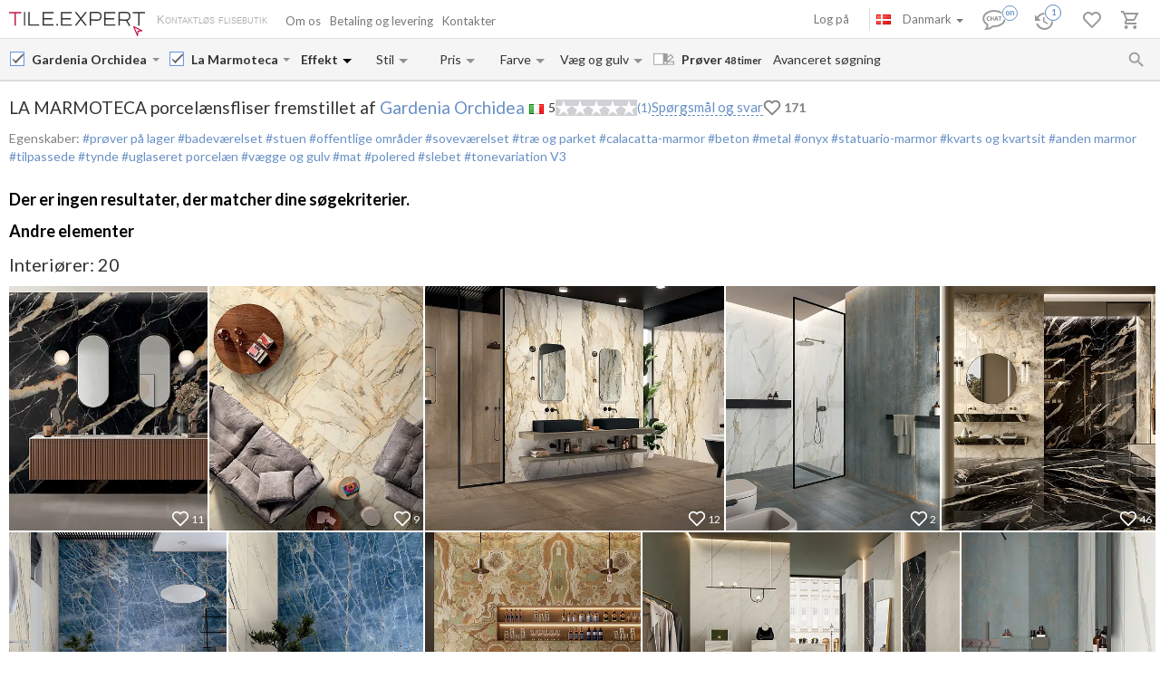

--- FILE ---
content_type: text/html; charset=UTF-8
request_url: https://tile.expert/da-dk/tile/gardenia-orchidea/la-marmoteca/f/onyx
body_size: 40874
content:
<!DOCTYPE html><html id="html-ai8Y8J31" lang="da" data-locale="da-dk" data-ga="" data-debug="0" data-currency="DKK" data-measure="m" data-env="TE" data-logged="0" data-jwt="eyJ0eXAiOiJKV1QiLCJhbGciOiJIUzI1NiJ9.eyJzdWIiOiIzNWViYzE3NzcyMWUyNTg1YWM0OGZiMzBjZjUyMmE0NDIyZDQ1ZjhkY2UyZjRmODU2ZjA1MzNlYWY3M2Y1NDY1In0.iyyZsf9Ausw-41EdumS3HQ_XbVFiA3RgBFmV18N9e4o" data-user_channel="general#35ebc177721e2585ac48fb30cf522a4422d45f8dce2f4f856f0533eaf73f5465" data-centrifugo_connection_url="wss://centrifugo.tile.expert:8000/connection/websocket" data-token="35ebc177721e2585ac48fb30cf522a4422d45f8dce2f4f856f0533eaf73f5465" data-cons-online-attribute-url="https://tile.expert/da-dk/get_cons_online_attribute" data-tokenCF="b.YLyuyy_gPJ4kIytfdpoSTu31BoHwNTb2izn9EHpw_LA.C4zkgUDQZcpFYgYNI8BrCbedP_ayBHGsyUCTTzs9qYg2_fi8QLNx6HwOHw" data-auth-info="" ><head><script> window.dataLayer = window.dataLayer || []; function gtag(){dataLayer.push(arguments);} gtag('consent', 'default', { 'ad_storage': 'denied', 'analytics_storage': 'denied', 'ad_user_data': 'denied', 'ad_personalization': 'denied' }); setTimeout(function() { gtag('consent', 'update', { 'ad_storage': 'granted', 'analytics_storage': 'granted', 'ad_user_data': 'granted', 'ad_personalization': 'granted' }); }, 2000); </script><!-- Google Tag Manager --><script>(function(w,d,s,l,i){w[l]=w[l]||[];w[l].push({'gtm.start': new Date().getTime(),event:'gtm.js'});var f=d.getElementsByTagName(s)[0], j=d.createElement(s),dl=l!='dataLayer'?'&l='+l:'';j.async=true;j.src= 'https://www.googletagmanager.com/gtm.js?id='+i+dl;f.parentNode.insertBefore(j,f); })(window,document,'script','dataLayer','GTM-WCNQMZ8');</script><!-- End Google Tag Manager --><!-- Google tag (gtag.js) --><script async src="https://www.googletagmanager.com/gtag/js?id=AW-933319211"></script><script> window.dataLayer = window.dataLayer || []; function gtag() {dataLayer.push(arguments);} gtag('js', new Date()); gtag('config', 'G-P86R74GF8V'); gtag('consent', 'default', { 'ad_storage': 'denied', 'analytics_storage': 'denied', 'ad_user_data': 'denied', 'ad_personalization': 'denied' }); setTimeout(function() { gtag('consent', 'update', { 'ad_storage': 'granted', 'analytics_storage': 'granted', 'ad_user_data': 'granted', 'ad_personalization': 'granted' }); }, 2000); </script><meta charset="UTF-8" /><meta http-equiv="X-UA-Compatible" content="IE=Edge" /><meta http-equiv="x-dns-prefetch-control" content="on" /><meta name="viewport" content="width=device-width, initial-scale=1.0, maximum-scale=1" /><link type="image/x-icon" rel="icon" href="/faviconte.ico?1.6.31" /><link rel="apple-touch-icon" href="/apple-touch-icon-ipad-152.png" /><link rel="icon" href="/img/favicon_svg.svg" type="image/svg+xml" /><link rel="preconnect" href="https://img.tile.expert" /><link rel="preconnect" href="https://www.googletagmanager.com" /><link rel="preconnect" href="https://fonts.gstatic.com" /><link rel="stylesheet" href="https://fonts.googleapis.com/css?family=Lato:400,700,900,italic,bolditalic&display=swap" type="text/css" /><link rel="stylesheet" href="/_css/common-styles.min.css?1.6.31" /><link rel="preload" href="/fonts/MaterialIcons-Regular.woff2" as="font" type="font/woff2" crossorigin="anonymous" /><link rel="dns-prefetch" href="https://www.google.com" /><link rel="preload" href="/build/client-bundle.js?1.6.31" as="script" /><link rel="preload" href="/_js/lib-small.min.js?1.6.31" as="script" /><meta content="authenticity_token" name="csrf-param" /><meta content="7c.4b0jC5O0i7TxFnTmi3yzD_xBnL7JwQeE5CyqZp1lW74.gu9hTfLVz9nDQQe-z02LOpsTyd-ns2PtgWjsLdwzGPjR2E1u-Prt5IFSMQ" name="csrf-token" /><meta name="format-detection" content="telephone=no" /><meta name="viewport" content="width=device-width, initial-scale=1.0, maximum-scale=1"/><meta name="keywords" content=""/><meta name="description" content="Gardenia Orchidea La Marmoteca fliser med onlineberegning af fragtomkostninger og leveringstid til Danmark. Bedste priser. Levering af prøver inden for 48 timer. Kundeanmeldelser"/><meta property="og:type" content="website"/><meta property="og:title" content="Gardenia Orchidea La Marmoteca fliser. Fra kr. 252 i Italien +levering til Danmark. Fliser med onyx-effekt "/><meta property="og:description" content="Gardenia Orchidea La Marmoteca fliser med onlineberegning af fragtomkostninger og leveringstid til Danmark. Bedste priser. Levering af prøver inden for 48 timer. Kundeanmeldelser prøver på lager; badeværelset; stuen; offentlige områder; soveværelset; træ og parket; calacatta-marmor; beton; metal; onyx; statuario-marmor; kvarts og kvartsit; anden marmor; tilpassede; tynde; uglaseret porcelæn; vægge og gulv; mat; polered; slebet; Tonevariation V3"/><meta property="og:image" content="https://img.tile.expert/img_lb/gardenia-orchidea/la-marmoteca/per_sito/main.jpg?64"/><meta property="og:image:width" content="467"/><meta property="og:image:height" content="326"/><meta property="og:image:type" content="image/jpeg"/><meta property="og:locale" content="da_DK"/><meta property="og:url" content="https://tile.expert/da-dk/tile/gardenia-orchidea/la-marmoteca/f/onyx"/><meta property="og:site_name" content="Tile.Expert"/><meta name="Priority" content="1"/><meta name="locale" content="da_DK"/><link rel="alternate" hreflang="da-dk" href="https://tile.expert/da-dk/tile/gardenia-orchidea/la-marmoteca/f/onyx" /><link rel="alternate" hreflang="de-be" href="https://tile.expert/de-be/tile/gardenia-orchidea/la-marmoteca/f/onyx" /><link rel="alternate" hreflang="de-lu" href="https://tile.expert/de-lu/tile/gardenia-orchidea/la-marmoteca/f/onyx" /><link rel="alternate" hreflang="de-ch" href="https://tile.expert/de-ch/tile/gardenia-orchidea/la-marmoteca/f/onyx" /><link rel="alternate" hreflang="de-de" href="https://tile.expert/de/tile/gardenia-orchidea/la-marmoteca/f/onyx" /><link rel="alternate" hreflang="de-at" href="https://tile.expert/de-at/tile/gardenia-orchidea/la-marmoteca/f/onyx" /><link rel="alternate" hreflang="en-be" href="https://tile.expert/en-be/tile/gardenia-orchidea/la-marmoteca/f/onyx" /><link rel="alternate" hreflang="en-bg" href="https://tile.expert/en-bg/tile/gardenia-orchidea/la-marmoteca/f/onyx" /><link rel="alternate" hreflang="en-ca" href="https://tile.expert/en-ca/tile/gardenia-orchidea/la-marmoteca/f/onyx" /><link rel="alternate" hreflang="en-cy" href="https://tile.expert/en-cy/tile/gardenia-orchidea/la-marmoteca/f/onyx" /><link rel="alternate" hreflang="en-dk" href="https://tile.expert/en-dk/tile/gardenia-orchidea/la-marmoteca/f/onyx" /><link rel="alternate" hreflang="en-ee" href="https://tile.expert/en-ee/tile/gardenia-orchidea/la-marmoteca/f/onyx" /><link rel="alternate" hreflang="en-fi" href="https://tile.expert/en-fi/tile/gardenia-orchidea/la-marmoteca/f/onyx" /><link rel="alternate" hreflang="en-gi" href="https://tile.expert/en-gi/tile/gardenia-orchidea/la-marmoteca/f/onyx" /><link rel="alternate" hreflang="en-gr" href="https://tile.expert/en-gr/tile/gardenia-orchidea/la-marmoteca/f/onyx" /><link rel="alternate" hreflang="en-hk" href="https://tile.expert/en-hk/tile/gardenia-orchidea/la-marmoteca/f/onyx" /><link rel="alternate" hreflang="en-ie" href="https://tile.expert/en-ie/tile/gardenia-orchidea/la-marmoteca/f/onyx" /><link rel="alternate" hreflang="en-hr" href="https://tile.expert/en-hr/tile/gardenia-orchidea/la-marmoteca/f/onyx" /><link rel="alternate" hreflang="en-lv" href="https://tile.expert/en-lv/tile/gardenia-orchidea/la-marmoteca/f/onyx" /><link rel="alternate" hreflang="en-lt" href="https://tile.expert/en-lt/tile/gardenia-orchidea/la-marmoteca/f/onyx" /><link rel="alternate" hreflang="en-lu" href="https://tile.expert/en-lu/tile/gardenia-orchidea/la-marmoteca/f/onyx" /><link rel="alternate" hreflang="en-mt" href="https://tile.expert/en-mt/tile/gardenia-orchidea/la-marmoteca/f/onyx" /><link rel="alternate" hreflang="en-no" href="https://tile.expert/en-no/tile/gardenia-orchidea/la-marmoteca/f/onyx" /><link rel="alternate" hreflang="en-pl" href="https://tile.expert/en-pl/tile/gardenia-orchidea/la-marmoteca/f/onyx" /><link rel="alternate" hreflang="en-pt" href="https://tile.expert/en-pt/tile/gardenia-orchidea/la-marmoteca/f/onyx" /><link rel="alternate" hreflang="en-ro" href="https://tile.expert/en-ro/tile/gardenia-orchidea/la-marmoteca/f/onyx" /><link rel="alternate" hreflang="en-ch" href="https://tile.expert/en-ch/tile/gardenia-orchidea/la-marmoteca/f/onyx" /><link rel="alternate" hreflang="en-sg" href="https://tile.expert/en-sg/tile/gardenia-orchidea/la-marmoteca/f/onyx" /><link rel="alternate" hreflang="en-sk" href="https://tile.expert/en-sk/tile/gardenia-orchidea/la-marmoteca/f/onyx" /><link rel="alternate" hreflang="en-si" href="https://tile.expert/en-si/tile/gardenia-orchidea/la-marmoteca/f/onyx" /><link rel="alternate" hreflang="en-gb" href="https://tile.expert/en-gb/tile/gardenia-orchidea/la-marmoteca/f/onyx" /><link rel="alternate" hreflang="en-se" href="https://tile.expert/en-se/tile/gardenia-orchidea/la-marmoteca/f/onyx" /><link rel="alternate" hreflang="en-cz" href="https://tile.expert/en-cz/tile/gardenia-orchidea/la-marmoteca/f/onyx" /><link rel="alternate" hreflang="en-de" href="https://tile.expert/en-de/tile/gardenia-orchidea/la-marmoteca/f/onyx" /><link rel="alternate" hreflang="x-default" href="https://tile.expert/en-us/tile/gardenia-orchidea/la-marmoteca/f/onyx" /><link rel="alternate" hreflang="en-hu" href="https://tile.expert/en-hu/tile/gardenia-orchidea/la-marmoteca/f/onyx" /><link rel="alternate" hreflang="en-at" href="https://tile.expert/en-at/tile/gardenia-orchidea/la-marmoteca/f/onyx" /><link rel="alternate" hreflang="es-pt" href="https://tile.expert/es-pt/tile/gardenia-orchidea/la-marmoteca/f/onix-onice" /><link rel="alternate" hreflang="es-es" href="https://tile.expert/es/tile/gardenia-orchidea/la-marmoteca/f/onix-onice" /><link rel="alternate" hreflang="fr-be" href="https://tile.expert/fr-be/tile/gardenia-orchidea/la-marmoteca/f/onyx" /><link rel="alternate" hreflang="fr-ca" href="https://tile.expert/fr-ca/tile/gardenia-orchidea/la-marmoteca/f/onyx" /><link rel="alternate" hreflang="fr-fr" href="https://tile.expert/fr/tile/gardenia-orchidea/la-marmoteca/f/onyx" /><link rel="alternate" hreflang="fr-lu" href="https://tile.expert/fr-lu/tile/gardenia-orchidea/la-marmoteca/f/onyx" /><link rel="alternate" hreflang="fr-ch" href="https://tile.expert/fr-ch/tile/gardenia-orchidea/la-marmoteca/f/onyx" /><link rel="alternate" hreflang="it-it" href="https://tile.expert/it/tile/gardenia-orchidea/la-marmoteca/f/onice" /><link rel="alternate" hreflang="it-ch" href="https://tile.expert/it-ch/tile/gardenia-orchidea/la-marmoteca/f/onice" /><link rel="alternate" hreflang="nl-be" href="https://tile.expert/nl-be/tile/gardenia-orchidea/la-marmoteca/f/onyx" /><link rel="alternate" hreflang="nl-nl" href="https://tile.expert/nl/tile/gardenia-orchidea/la-marmoteca/f/onyx" /><link rel="alternate" hreflang="no-no" href="https://tile.expert/no/tile/gardenia-orchidea/la-marmoteca/f/onyks" /><link rel="alternate" hreflang="pl-pl" href="https://tile.expert/pl/tile/gardenia-orchidea/la-marmoteca/f/onyks" /><link rel="alternate" hreflang="fi-fi" href="https://tile.expert/fi/tile/gardenia-orchidea/la-marmoteca/f/onyksi" /><link rel="alternate" hreflang="sv-fi" href="https://tile.expert/sv-fi/tile/gardenia-orchidea/la-marmoteca/f/onyx" /><link rel="alternate" hreflang="sv-se" href="https://tile.expert/sv-se/tile/gardenia-orchidea/la-marmoteca/f/onyx" /><link rel="alternate" hreflang="pt-pt" href="https://tile.expert/pt/tile/gardenia-orchidea/la-marmoteca/f/onix" /><meta name="robots" content="noindex, nofollow"><link rel="canonical" href="https://tile.expert/da-dk/tile/gardenia-orchidea/la-marmoteca" /><meta name="msvalidate.01" content="465EFDDEC49D260187BF1FAF4F2FEB88" /><meta name="timestamp" content="1769254401" /><title> Gardenia Orchidea La Marmoteca fliser. Fra kr. 252 i Italien +levering til Danmark. Fliser med onyx-effekt </title><link rel="stylesheet" href="/_css/collection.min.css?1.6.31"/><link href="/build/stylesheets/common_components.css?1.6.31" rel="stylesheet"/><script type="application/ld+json" rel="no"> { "@context": "https://schema.org/", "@type": "Product", "mpn": "3255397", "sku": "С000576892", "name": "La Marmoteca porcelænsfliser fremstillet af Gardenia Orchidea", "image": ["https://img.tile.expert/img_lb/gardenia-orchidea/la-marmoteca/per_sito/ambienti/z_gardenia-orchidea-la-marmoteca.webp?64", "https://img.tile.expert/img_lb/gardenia-orchidea/la-marmoteca/per_sito/ambienti/z_gardenia-orchidea-la-marmoteca-1.webp?64", "https://img.tile.expert/img_lb/gardenia-orchidea/la-marmoteca/per_sito/ambienti/z_gardenia-orchidea-la-marmoteca-2.webp?64", "https://img.tile.expert/img_lb/gardenia-orchidea/la-marmoteca/per_sito/ambienti/z_gardenia-orchidea-la-marmoteca-3.webp?64", "https://img.tile.expert/img_lb/gardenia-orchidea/la-marmoteca/per_sito/ambienti/z_gardenia-orchidea-la-marmoteca-4.webp?64", "https://img.tile.expert/img_lb/gardenia-orchidea/la-marmoteca/per_sito/ambienti/z_gardenia-orchidea-la-marmoteca-5.webp?64", "https://img.tile.expert/img_lb/gardenia-orchidea/la-marmoteca/per_sito/ambienti/z_gardenia-orchidea-la-marmoteca-6.webp?64", "https://img.tile.expert/img_lb/gardenia-orchidea/la-marmoteca/per_sito/ambienti/z_gardenia-orchidea-la-marmoteca-7.webp?64", "https://img.tile.expert/img_lb/gardenia-orchidea/la-marmoteca/per_sito/ambienti/z_gardenia-orchidea-la-marmoteca-8.webp?64", "https://img.tile.expert/img_lb/gardenia-orchidea/la-marmoteca/per_sito/ambienti/z_gardenia-orchidea-la-marmoteca-9.webp?64", "https://img.tile.expert/img_lb/gardenia-orchidea/la-marmoteca/per_sito/ambienti/z_gardenia-orchidea-la-marmoteca-11.webp?64", "https://img.tile.expert/img_lb/gardenia-orchidea/la-marmoteca/per_sito/ambienti/z_gardenia-orchidea-la-marmoteca-12.webp?64", "https://img.tile.expert/img_lb/gardenia-orchidea/la-marmoteca/per_sito/ambienti/z_gardenia-orchidea-la-marmoteca-16.webp?64", "https://img.tile.expert/img_lb/gardenia-orchidea/la-marmoteca/per_sito/ambienti/z_gardenia-orchidea-la-marmoteca-17.webp?64", "https://img.tile.expert/img_lb/gardenia-orchidea/la-marmoteca/per_sito/ambienti/z_gardenia-orchidea-la-marmoteca-18.webp?64", "https://img.tile.expert/img_lb/gardenia-orchidea/la-marmoteca/per_sito/ambienti/z_gardenia-orchidea-la-marmoteca-19.webp?64", "https://img.tile.expert/img_lb/gardenia-orchidea/la-marmoteca/per_sito/ambienti/z_gardenia-orchidea-la-marmoteca-20.webp?64", "https://img.tile.expert/img_lb/gardenia-orchidea/la-marmoteca/per_sito/ambienti/z_gardenia-orchidea-la-marmoteca-21.webp?64", "https://img.tile.expert/img_lb/gardenia-orchidea/la-marmoteca/per_sito/ambienti/z_gardenia-orchidea-la-marmoteca-22.webp?64", "https://img.tile.expert/img_lb/gardenia-orchidea/la-marmoteca/per_sito/ambienti/z_gardenia-orchidea-la-marmoteca-24.webp?64"], "description": "prøver på lager; badeværelset; stuen; offentlige områder; soveværelset; træ og parket; calacatta-marmor; beton; metal; onyx; statuario-marmor; kvarts og kvartsit; anden marmor; tilpassede; tynde; uglaseret porcelæn; vægge og gulv; mat; polered; slebet; Tonevariation V3", "countryOfOrigin": "Italien", "brand": { "@type": "Brand", "name": "Gardenia Orchidea" }, "material": "Uglaseret porcelæn", "offers": { "@type": "Offer", "priceCurrency": "DKK", "price": "252.35", "itemCondition": "https://schema.org/NewCondition", "availability": "https://schema.org/InStock", "seller": { "@type": "Organization", "name": "Tile.Expert" }, "shippingDetails": { "@type": "OfferShippingDetails", "shippingDestination": { "@type": "DefinedRegion", "addressCountry": "DK" } }, "url": "https://tile.expert/da-dk/tile/gardenia-orchidea/la-marmoteca" } ,"aggregateRating": { "@type": "AggregateRating", "ratingValue": "5", "reviewCount": "1", "bestRating": "5" }, "review": [ { "@type": "Review", "author": { "@type": "Person", "name": "julydimitrova" }, "datePublished": "2024-07-28", "description": "", "reviewRating": { "@type": "Rating", "ratingValue": "5", "bestRating": "5", "worstRating": "1" } } ] } </script></head><body id="body" class="clearfix collection-active"><!-- Google Tag Manager (noscript) --><noscript><iframe src="https://www.googletagmanager.com/ns.html?id=GTM-WCNQMZ8" height="0" width="0" style="display:none;visibility:hidden"></iframe></noscript><!-- End Google Tag Manager (noscript) --><div class="data-confirm" data-confirm-yes="Ja" data-confirm-no="Nej" data-confirm-ok="OK" data-confirm-header="OBS"></div><div class="data-confirm-sample" data-confirm-sample-title="{1}Du har valgt %d% prøver. Er du sikker på, at du gerne vil bestille dem?|{2}Du har valgt %d% prøver. Er du sikker på, at du gerne vil bestille dem?|{3}Du har valgt %d% prøver. Er du sikker på, at du gerne vil bestille dem?" data-confirm-sample-text="" ></div><div class="data-toastmessage" data-header-warning="OBS" data-header-error="Fejl" data-header-success="Udført" ></div><div class="swipe-area-menu-open"></div><div class="overlay-bg"></div><div class="lining"></div><div class="set-z-index"></div><div class="wrap-content js-wrap-content" ><div class="permission-granting-popup"><div class="logo"></div><div class="text">Modtag browser push-meddelelser om ordreændringer, chatkommunikation og nye beskeder.</div><div class="buttons"><div class="button-wrapper"><div class="button refuse js-permission-refuse">Afvis</div></div><div class="button-wrapper"><div class="button accept js-permission-accept">Tillad</div></div></div></div><div class="sphinx-search-block js-sphinx-search"><span class="sphinx-search-close"><span class="hidden-xs material-icons">&#xE5CD;</span><span class="visible-xs"><svg width="14" height="14" viewBox="0 0 14 14" fill="none" xmlns="http://www.w3.org/2000/svg"><path d="M14 1.4L12.6 0L7 5.6L1.4 0L0 1.4L5.6 7L0 12.6L1.4 14L7 8.4L12.6 14L14 12.6L8.4 7L14 1.4Z" fill="#777777" /></svg></span></span><div class="sphinx-input-wrapper"><label
    		for="SearchOfSphinxInput"
    		class="sphinx-input-label hidden-xs material-icons"
    		id="SearchOfSphinxButton"
    	>&#xE8B6;</label><input type="text" id="SearchOfSphinxInput"
           	   data-url="/da-dk/search-suggester"
           	   class="sphinx-input js-sphinx-input"
           	   placeholder="Søg..."
           	   data-action="/da-dk/search"
           	   data-value-empty="Søg..."
           	   data-alert-message="Tilladt forespørgselslængde er 3 til 100 tegn" /><span class="sphinx-input-clear material-icons">&#xE5CD;</span><a href="/da-dk/search?q="
    	   class="sphinx-submit-button js-submit-button js-search-query-submit-button"
    	   data-initial-href="/da-dk/search?q="
    	><span
    			class="sphinx-input-preloader ladda-button"
    			data-style="zoom-in"
    			data-spinner-color="#777"
    		></span><span class="hidden-xs">Søg på websted</span><span class="visible-xs material-icons">&#xE8B6;</span></a></div><div class="s-r-suggester-wrapper"><div class="s-r-suggester-list"></div><div class="s-r-more-link-wrapper"><a href="/da-dk/search?q="
      		   class="s-r-more-link js-submit-button js-search-query-submit-button"
      		   data-initial-href="/da-dk/search?q="
      		>Vis alle søgeresultater</a></div></div></div><script>
!function(){try{var e=document,r=sessionStorage,t=location.href,s=e.referrer,a=r.getItem('searchData');if(a)if(t===(a=JSON.parse(a)).referrer){var u=e.querySelector('.js-sphinx-search'),o=e.querySelector('.js-sphinx-input');e.querySelector('.s-r-suggester-list').innerHTML=a.results,e.querySelector('.s-r-suggester-wrapper').style.display='block',u.className=u.getAttribute('class')+' shown',u.setAttribute('data-results-loaded','true'),o.value=a.query,setTimeout(function(){o.focus()},250),r.removeItem('searchData')}else s!==a.referrer&&s!==t&&''!==s&&r.removeItem('searchData')}catch(e){}}();
</script><header data-html2canvas-move="#header-wrapper" class="top-menu clearfix"><div class="top-menu-wrapper"><!--noindex--><section class="left-part js-main-menu-wrapper"><div class="logo-box pull-left js-sibling-main-menu"><span class="toggle-menu" data-toggle="offcanvas" data-target="#sidebar-nav"><i class="material-icons">&#xE5D2;</i></span><a id="logo_img" class="logo-img" href="/da-dk" title="Hjem"></a><span class="slogan-block">Kontaktløs flisebutik</span></div><span data-html2canvas-ignore="true"><ul class="menu top-dropdown-links js-main-menu list-inline pull-left hidden-xs"><li class="about-us-li" data-cls=".ul-about-us"><a href="/da-dk/docs/about">
			Om os
			
		</a></li><li class="payment-li" data-cls=".ul-payment"><a class="payment" href="/da-dk/docs/payment">
			Betaling og levering
			<span class="sprite-paypal-verified"></span></a></li><li class="contacts-li" data-cls=".ul-contacts"><a href="/da-dk/contacts">
			Kontakter
			
		</a></li><li class="more-opt js-drop-menu-items hidden"><i class="material-icons">&#xE5D4;</i><ul class="more-items"><li class="ul-about-us"><a href="/da-dk/docs/about">
					Om os
				</a></li><li class="ul-payment"><a class="payment" href="/da-dk/docs/payment">
					Betaling og levering
				</a></li><li class="ul-contacts"><a href="/da-dk/contacts">
					Kontakter
				</a></li></ul></li></ul></span></section><section data-html2canvas-ignore="true" class="right-part"><ul class="list-inline list-user-menu js-list-user-menu pull-right" data-user-menu><li class="setting-item user-menu-item-mobile user-menu-item"><a href="/da-dk/login"><i class="material-icons">&#xE8A6;</i></a><div class="collapse dropdown-user-menu" id="collapseRegTop"><ul class="menuRegMobile" ><li><a class="login reg-menu-title" href="/da-dk/login">Log på</a></li><li class="payment-item"><a class="register reg-menu-title"
				   href="/da-dk/registration">Tilmeld dig</a></li></ul></div></li><!-- [debug] Initial unread count: 0 --><li class="user-menu-item order-discus js-first-visit-discuss"
            data-url="send/client/msg"
            data-id-client="client_id"
            data-close-url="/da-dk/cookie/helloclose"
            data-hover-item
        ><a class="order-discus help-tooltip js-chat-button-link"
				id="chat-widget-btn"
				            ><svg
    version="1.1" id="chat-icon" xmlns="http://www.w3.org/2000/svg" xmlns:xlink="http://www.w3.org/1999/xlink"
    width="40" height="30" x="0px" y="0px" viewBox="0 0 41.1 28.8" xml:space="preserve"
                class="chat-btn" 
><path class="chat-icon-el-0" d="M1.2,15.9c0,2.7,1.7,5.2,4.6,6.9l0,0c0,1.9-0.8,4.1-1.5,4.9c3,0,6.1-1.5,7.6-2.9h1.5c6.7,0,12.2-4,12.2-8.8
        s-5.4-8.8-12.2-8.8S1.2,11,1.2,15.9" /><circle class="chat-icon-el-1" cx="31.3" cy="9.8" r="9.8"/><circle class="chat-icon-el-2" id="chat-icon-circle" cx="31.2" cy="9.8" r="8.3" /><g><path class="chat-icon-el-4" d="M7.4,17.4l-0.1,0.9c-0.4,0.1-0.8,0.1-1.1,0.1c-0.9,0-1.6-0.3-2.1-0.8s-0.7-1.1-0.7-1.8c0-0.7,0.3-1.4,0.8-2
            S5.4,13,6.3,13c0.3,0,0.6,0,0.9,0.1l-0.2,1c-0.3-0.1-0.6-0.2-0.9-0.2c-0.5,0-0.9,0.2-1.2,0.5c-0.3,0.3-0.4,0.8-0.4,1.2
            c0,0.5,0.2,0.9,0.5,1.3c0.3,0.4,0.8,0.6,1.3,0.6C6.6,17.6,7,17.5,7.4,17.4z" /><path class="chat-icon-el-4" d="M12.4,18.4h-1.1c0-0.9,0-1.6,0-2.3h-2c0,0.6,0,1.3,0,2.3H8.2c0-0.9,0.1-1.8,0.1-2.7c0-0.9,0-1.8-0.1-2.5h1.1
            c0,0.7,0,1.4,0,2.1h2c0-0.6,0-1.3,0-2.1h1.1c0,0.7-0.1,1.5-0.1,2.5S12.3,17.6,12.4,18.4z" /><path class="chat-icon-el-4" d="M18.1,18.4h-1.3c0-0.2-0.1-0.7-0.4-1.5h-1.8c-0.3,0.8-0.4,1.3-0.4,1.5H13c0-0.1,0.3-1,0.9-2.6
            c0.6-1.6,0.9-2.5,0.9-2.6h1.5c0,0.2,0.3,1,0.8,2.6C17.8,17.4,18.1,18.2,18.1,18.4z M16.2,16.1c-0.5-1.4-0.7-2.1-0.7-2.2h-0.1
            c0,0.1-0.2,0.8-0.7,2.2H16.2z" /><path class="chat-icon-el-4" d="M22.1,13.2v0.9c-0.5,0-1-0.1-1.5-0.1c0,0.5,0,1.1,0,1.7c0,1,0,1.9,0,2.7h-1.1c0-0.8,0.1-1.8,0.1-2.7
            c0-0.6,0-1.2,0-1.7c-0.4,0-0.9,0-1.5,0.1v-0.9C18.1,13.2,22.1,13.2,22.1,13.2z" /></g><text class="chat-status-off chat-icon-text" transform="translate(25, 13)">off</text><text class="chat-status-on chat-icon-text" transform="translate(26, 12)">on</text><text
        id="chat-messages-count"
        class="chat-icon-text chat-btn-msgs-count single-digit-unread-count"
        textLength="10px"
    >
            0
        </text></svg></a><div class="order-discus-block popup-block"
                data-no-new-messages-tooltip-text="Chat med kundesupport"
                data-new-messages-tooltip-text="Ulæste beskeder"
            >
                                    Chat med kundesupport
                            </div></li><li class="watch-menu user-menu-item hidden-xs" data-hover-item><meta name="urlSetHistory" content="/da-dk/history/save" property="" /><a class="watch help-tooltip active"
			href="/da-dk/history"><i class="watch-added-to-project"><svg width="30px" height="29px" viewBox="0 0 30 29" version="1.1"><g stroke="none" stroke-width="1" fill="none" fill-rule="evenodd"><g transform="translate(-62.000000, -6.000000)"><g transform="translate(62.000000, 7.000000)"><path d="M9,14 L9,19.11 L13.71,21.9 L14.5,20.62 L10.5,18.25 L10.5,14 L9,14 Z M10.5,9 C6.97,9 3.91,10.92 2.27,13.77 L0,11.5 L0,18 L6.5,18 L3.75,15.25 C4.96,12.73 7.5,11 10.5,11 C14.6421356,11 18,14.3578644 18,18.5 C18,22.6421356 14.6421356,26 10.5,26 C7.23,26 4.47,23.91 3.44,21 L1.34,21 C2.44,25.03 6.11,28 10.5,28 C15.74,28 20,23.75 20,18.5 C20,15.9804433 18.99911,13.5640812 17.2175144,11.7824856 C15.4359188,10.00089 13.0195567,9 10.5,9 Z" fill="#9A9A9A" fill-rule="nonzero"></path><circle stroke="#FFFFFF" stroke-width="1.5" fill="#FFFFFF" cx="20" cy="9" r="9"></circle><circle stroke="#6890C5" stroke-width="1.5" fill="#FFFFFF" cx="20" cy="9" r="8"></circle></g></g></g></svg></i><i class="watch-not-added-to-project"><svg width="21px" height="20px" viewBox="0 0 21 20" version="1.1" ><g stroke="none" stroke-width="1" fill="none" fill-rule="evenodd"><g transform="translate(-62.000000, -65.000000)" fill="#9A9A9A" fill-rule="nonzero"><g transform="translate(62.000000, 65.000000)"><path d="M9.45,5.25 L9.45,10.6155 L14.3955,13.545 L15.225,12.201 L11.025,9.7125 L11.025,5.25 L9.45,5.25 Z M11.025,0 C7.3185,0 4.1055,2.016 2.3835,5.0085 L0,2.625 L0,9.45 L6.825,9.45 L3.9375,6.5625 C5.208,3.9165 7.875,2.1 11.025,2.1 C15.3742424,2.1 18.9,5.6257576 18.9,9.975 C18.9,14.3242424 15.3742424,17.85 11.025,17.85 C7.5915,17.85 4.6935,15.6555 3.612,12.6 L1.407,12.6 C2.562,16.8315 6.4155,19.95 11.025,19.95 C16.527,19.95 21,15.4875 21,9.975 C21,7.32946551 19.9490655,4.79228523 18.0783901,2.92160986 C16.2077148,1.05093448 13.6705345,-6.99440506e-16 11.025,0 Z" id="Shape"></path></g></g></g></svg></i><span class="user-history-pages-count val" data-count="1">1</span></a><div class="watch-block popup-block popup-block-last-visits isEmptyList"><div class='block-header'><h5><span class="title">Historie</span>&nbsp;
					<a href="/da-dk/history">
						(<span class="watch-count user-history-pages-count">1</span>)
					</a></h5></div><div class="block-watch-content"
				 data-action="/da-dk/last-history"
				 role="insert-list"
				 data-list-load="false"
			></div></div></li><li class="idea-menu user-menu-item" data-hover-item data-type-project="idea"><a class="star idea-iorder help-tooltipnformer"
		   		   href="/da-dk/ideabook"
		><i class="idea-added-to-project" id="logic_ideasInProjectIcon"><svg width="29" height="30" viewBox="0 0 29 30" fill="none" xmlns="http://www.w3.org/2000/svg"><path
    transform="translate(0.000000, 11.000000)" d="M17.57 2.44C18.4866 3.36024 19.0012 4.60616 19.0012 5.905C19.0012 7.20384 18.4866 8.44976 17.57 9.37L9.99999 17L2.42999 9.37C1.74923 8.68465 1.28576 7.81371 1.09759 6.86623C0.909428 5.91874 1.00493 4.9368 1.37214 4.04333C1.73935 3.14985 2.36195 2.38455 3.16201 1.84321C3.96207 1.30188 4.90403 1.00857 5.86999 1C7.16163 1.00784 8.39794 1.52536 9.30999 2.44C9.57599 2.70322 9.80782 2.99888 9.99999 3.32C10.1922 2.99888 10.424 2.70322 10.69 2.44C11.1394 1.98405 11.6749 1.62199 12.2655 1.37486C12.856 1.12774 13.4898 1.00047 14.13 1.00047C14.7702 1.00047 15.404 1.12774 15.9945 1.37486C16.5851 1.62199 17.1206 1.98405 17.57 2.44V2.44Z"
        stroke="currentColor"
    stroke-width="2"
    stroke-linecap="round"
    stroke-linejoin="round"
    fill="none !important"
  /></svg></i><i class="idea-not-added-to-project" id="logic_noIdeasInProjectIcon"><svg width="21" height="18" viewBox="0 0 21 18" fill="none" xmlns="http://www.w3.org/2000/svg"><path d="M17.57 2.44C18.4866 3.36024 19.0012 4.60616 19.0012 5.905C19.0012 7.20384 18.4866 8.44976 17.57 9.37L9.99999 17L2.42999 9.37C1.74923 8.68465 1.28576 7.81371 1.09759 6.86623C0.909428 5.91874 1.00493 4.9368 1.37214 4.04333C1.73935 3.14985 2.36195 2.38455 3.16201 1.84321C3.96207 1.30188 4.90403 1.00857 5.86999 1C7.16163 1.00784 8.39794 1.52536 9.30999 2.44C9.57599 2.70322 9.80782 2.99888 9.99999 3.32C10.1922 2.99888 10.424 2.70322 10.69 2.44C11.1394 1.98405 11.6749 1.62199 12.2655 1.37486C12.856 1.12774 13.4898 1.00047 14.13 1.00047C14.7702 1.00047 15.404 1.12774 15.9945 1.37486C16.5851 1.62199 17.1206 1.98405 17.57 2.44V2.44Z" stroke="#9A9A9A" stroke-width="2" stroke-linecap="round" stroke-linejoin="round"/></svg></i><span class="val ideas_count" id="logic_orderIdeasCount" data-change-count="0">0</span><div data-idea-add-block><div class="icon-idea"><div class="sprite-idea-added"></div></div><div class="txt-idea js-txt" data-add="Interiør er blevet føjet til %project%"
					 data-del="Interiør er blevet fjernet fra idebog"
					 data-move="Interiør er blevet flyttet"
				></div><div class="arrow-add"></div><div class="arrow-add-bg"></div></div></a><div class="hidden"><div class="no-login js-no-login no-login-block js-no-login-idea"><div class="no-login-body"><a href="/da-dk/login">Log ind</a> eller <a href="/da-dk/registration">tilmeld dig</a> for at gemme din favoritter til fremtidige besøg.
	</div><div class="no-login-btn js-no-login-btn">
		Ok. Vis ikke dette igen
	</div></div></div><div class="idea-block hidden-xs popup-block isEmptyList"><div class='block-header'><h5><span class="title">Idebog</span>&nbsp;
					<span>(&nbsp;</span><a class="count-ideas" href="#" data-change-count=0 data-count="0"> 0 </a><span> Interiører </span><span>&nbsp;)</span></h5><div class="add-btn-block" data-proj-btn-block><span class="add-project-btn" role="add-project-btn"><svg 
  class='add-cross'
  width='18'
  height='18'
  viewBox='0 0 18 18'
  fill='none' xmlns='http://www.w3.org/2000/svg'
><path 
    fill-rule='evenodd' 
    clip-rule='evenodd' 
    d='M10.2 0H8.19995V7.2H0V9.2H8.19995V18H10.2V9.2H18V7.2H10.2V0Z'
    fill='#6890C5'
  /></svg></span><div class="new-project-form"><input type="text" placeholder="Nyt projekt"/><span role="add-proj-btn" data-action="/da-dk/json/ideabook/create"></span><span role="cancel-proj-btn"></span></div></div></div><div class="block-idea-content block-content"
				 data-action="/da-dk/ideabook/last"
				 role="insert-list"
				 data-list-load="false"
			></div></div></li><li class="order-menu js-order-menu user-menu-item js-hovered-item" data-hover-item data-type-project="order"><meta name="urlArticleInfo" content="/da-dk/json/article/settings/0" property="" /><a class="order help-tooltip"
								href="/da-dk/orders"
			><i class="order-added-to-project" id="logic_ordersInProjectIcon"><svg width="30px" height="29px" viewBox="0 0 30 29" version="1.1"><g stroke="none" stroke-width="1" fill="none" fill-rule="evenodd"><g transform="translate(-165.000000, -6.000000)"><g transform="translate(165.000000, 7.000000)"><polygon fill="#9A9A9A" points="9.50448585 10 19.6440268 10 18.581691 12 9.50448585 12"></polygon><path d="M7.59144237,12 L10.4382333,12 L10.4382333,10 L7.59144237,10 L5.69358178,10 L2.84679089,10 L2.84679089,12 L5.69358178,12 M5.69358178,24 C4.64542232,24 3.79572119,24.8954305 3.79572119,26 C3.79572119,27.1045695 4.64542232,28 5.69358178,28 C6.74174124,28 7.59144237,27.1045695 7.59144237,26 C7.59144237,24.8954305 6.74174124,24 5.69358178,24 Z M15.1828847,24 C14.1347253,24 13.2850242,24.8954305 13.2850242,26 C13.2850242,27.1045695 14.1347253,28 15.1828847,28 C16.2310442,28 17.0807453,27.1045695 17.0807453,26 C17.0807453,24.8954305 16.2310442,24 15.1828847,24 Z M5.85489993,20.75 L5.88336784,20.63 L6.73740511,19 L13.8069358,19 C14.5186335,19 15.1449275,18.59 15.4675638,17.97 L19.1304348,10.96 L17.4792961,10 L16.4259834,12 L13.8069358,17 L7.14544513,17 L7.0220842,16.73 L4.89648033,12 L3.99499655,10 L3.10300207,8 L0,8 L0,10 L1.89786059,10 L5.31400966,17.59 L4.03295376,20.04 C3.88112491,20.32 3.79572119,20.65 3.79572119,21 C3.79572119,22.1045695 4.64542232,23 5.69358178,23 L17.0807453,23 L17.0807453,21 L6.09213251,21" fill="#9A9A9A" fill-rule="nonzero"></path><circle  stroke="#FFFFFF" stroke-width="1.5" fill="#FFFFFF" fill-rule="nonzero" cx="20" cy="9" r="9"></circle><circle  stroke="#6890C5" stroke-width="1.5" fill="#FFFFFF" fill-rule="nonzero" cx="20" cy="9" r="8"></circle></g></g></g></svg></i><i class="order-not-added-to-project" id="logic_noOrdersInProjectIcon"><svg width="20px" height="20px" viewBox="0 0 20 20" version="1.1" ><g stroke="none" stroke-width="1" fill="none" fill-rule="evenodd"><g transform="translate(-165.000000, -65.000000)" fill="#9A9A9A"><g transform="translate(165.000000, 65.000000)"><polygon  points="9.50448585 2 19.6440268 2 18.581691 4 9.50448585 4"></polygon><path d="M7.59144237,4 L10.4382333,4 L10.4382333,2 L7.59144237,2 L5.69358178,2 L2.84679089,2 L2.84679089,4 L5.69358178,4 M5.69358178,16 C4.64542232,16 3.79572119,16.8954305 3.79572119,18 C3.79572119,19.1045695 4.64542232,20 5.69358178,20 C6.74174124,20 7.59144237,19.1045695 7.59144237,18 C7.59144237,16.8954305 6.74174124,16 5.69358178,16 Z M15.1828847,16 C14.1347253,16 13.2850242,16.8954305 13.2850242,18 C13.2850242,19.1045695 14.1347253,20 15.1828847,20 C16.2310442,20 17.0807453,19.1045695 17.0807453,18 C17.0807453,16.8954305 16.2310442,16 15.1828847,16 Z M5.85489993,12.75 L5.88336784,12.63 L6.73740511,11 L13.8069358,11 C14.5186335,11 15.1449275,10.59 15.4675638,9.97 L19.1304348,2.96 L17.4792961,2 L16.4259834,4 L13.8069358,9 L7.14544513,9 L7.0220842,8.73 L4.89648033,4 L3.99499655,2 L3.10300207,0 L0,0 L0,2 L1.89786059,2 L5.31400966,9.59 L4.03295376,12.04 C3.88112491,12.32 3.79572119,12.65 3.79572119,13 C3.79572119,14.1045695 4.64542232,15 5.69358178,15 L17.0807453,15 L17.0807453,13 L6.09213251,13" fill-rule="nonzero"></path></g></g></g></svg></i><span
					class="val"
					id="logic_orderArticlesCount"
					data-change-count=0
				>
					0
				</span><div data-order-add-block><div class="icon-order"><div class="sprite-order-added"></div></div><div class="txt-order js-txt"
						 data-add="Denne vare er føjet til din ordre"
						 data-del="Denne vare er blevet fjernet fra din ordre"
					></div><div class="arrow-add"></div><div class="arrow-add-bg"></div></div></a><div class="order-block hidden-xs popup-block isEmptyList"><div class='block-header'><h5><span class='title'>Ordrer</span>&nbsp;
						<span>(&nbsp;</span><a class="articles-count"
							href="/da-dk/orders"
							data-change-count=0> 0 </a><span id="aNameTrns"
								data-item-phrase="Varer"
								data-trans-count="Vare"
								data-trans-counts="Varer"
								data-trans-counts-d="Varer"
						>
							Varer</span><span>&nbsp;)</span><span class="count-orders hidden" data-count="0">0</span></h5><div class="add-btn-block" data-proj-btn-block><span class="add-project-btn" role="add-project-btn"><svg 
  class='add-cross'
  width='18'
  height='18'
  viewBox='0 0 18 18'
  fill='none' xmlns='http://www.w3.org/2000/svg'
><path 
    fill-rule='evenodd' 
    clip-rule='evenodd' 
    d='M10.2 0H8.19995V7.2H0V9.2H8.19995V18H10.2V9.2H18V7.2H10.2V0Z'
    fill='#6890C5'
  /></svg></span><div class="new-project-form"><input type="text" placeholder="Kladdeordre"/><span role="add-proj-btn" data-action="/da-dk/json/buy-order/create"></span><span role="cancel-proj-btn"></span></div></div></div><div class="block-order-content block-content"
					data-action="/da-dk/last_buy-orders"
					role="insert-list"
					data-list-load="false"
				></div></div><div
				id="order_no_login_alert"
				class="popup-block no-login-popup"
			><div class="no-login js-no-login no-login-block js-no-login-order"><div class="no-login-header">
            OBS!
        </div><div class="no-login-body"><a href="/da-dk/login">Log ind</a> eller <a href="/da-dk/registration">tilmeld</a> for at gemme din indkøbskurv til fremtidige besøg.
	</div><div class="no-login-btn js-no-login-btn">
		Ok. Vis ikke dette igen
	</div></div></div></li></ul><div class="sphinx-button-mobile js-sphinx-button"><svg width="20px" height="20px" viewBox="0 0 20 20" version="1.1" xmlns="http://www.w3.org/2000/svg" xmlns:xlink="http://www.w3.org/1999/xlink"><g stroke="none" stroke-width="1" fill="none" fill-rule="evenodd" transform="translate(-245.000000, -126.000000)"><g transform="translate(245.000000, 126.000000)" fill="#9A9A9A" fill-rule="nonzero"><path d="M7.42857143,5.07530526e-16 C11.5312581,2.0301221e-15 14.8571429,3.32588472 14.8571429,7.42857143 C14.8571429,9.26857143 14.1828571,10.96 13.0742857,12.2628571 L13.3828571,12.5714286 L14.2857143,12.5714286 L20,18.2857143 L18.2857143,20 L12.5714286,14.2857143 L12.5714286,13.3828571 L12.2628571,13.0742857 C10.96,14.1828571 9.26857143,14.8571429 7.42857143,14.8571429 C3.32588472,14.8571429 5.07530526e-16,11.5312581 0,7.42857143 C-2.53765263e-15,3.32588472 3.32588472,5.07530526e-16 7.42857143,5.07530526e-16 Z M7.42857143,2.28571429 C4.57142857,2.28571429 2.28571429,4.57142857 2.28571429,7.42857143 C2.28571429,10.2857143 4.57142857,12.5714286 7.42857143,12.5714286 C10.2857143,12.5714286 12.5714286,10.2857143 12.5714286,7.42857143 C12.5714286,4.57142857 10.2857143,2.28571429 7.42857143,2.28571429 Z"></path></g></g></svg></div><div class="login-locale-block js-login-locale-block"><div class="simple-tab"><div class="list-tabs"><div class="wrap-user-name-sub"><div class="wrap-user-name tab-title"><span class="user-name title-name"><span class='name-alias'><a class="login" href="/da-dk/login">
													Log på
												</a></span><span class="user-icon"><a href="/da-dk/login"><i class="material-icons">&#xE8A6;</i></a></span></span></div></div><div class="wrap-title-change-location js-wrap-title-change-location tab-title" 
								 data-tab-id="#lang_tab" 
								 role="show-tab-content"
							><span class="title-name" data-loc-status-block><span class="flag flag-dk"></span><span class='name-alias'>
											Danmark
										</span></span></div></div><div class="content-tabs"><div class="tab-block wrap-profile-block" id="login_tab" data-tab-content></div><div class="tab-block wrap-change-location" id="lang_tab" data-tab-content><div class="change-location js-change-location"
     data-autodetect-lang=da
     data-bg="0"
     ><div class="edit-location"><div class="te-logo"><img src="/img/TE.svg" alt="tile expert" /><span>Onlinebutik med italienske fliser</span></div><div class="edit-form"><form action="" method="post"><div class="field country"><label
        for="country"
        data-trans-ru="Доставка в"
        data-trans-en="Delivery to"
        data-trans-it="Consegna in"
        data-trans-es="Cambiar país"
        data-trans-fr="Pays de livraison"
        data-trans-de="Lieferung nach"
        data-trans-pl="Dostawa do"
        data-trans-nl="Bezorgen naar"
        data-trans-fi="Toimitusmaa"
        data-trans-sv="Leverans till"
        data-trans-da="Levering til"
        data-trans-no="Levering til"
        data-trans-pt="Entrega para"
        class="label js-change-phrase data-trans"
    >
        Levering til
    </label><div class="simple-list-drop-container country-block"><div class="list-drop-active" role="show-list-drop"><input id="country" type="text" class="active-status" placeholder="" /></div><ul class="simple-list-drop js-simple-list-drop" id=""><li class="group-name">Popular Countries</li><li                     class="simple-list-item js-popular-country data-trans-country "
                    data-prior-lang="fi|sv|en"
                    data-simpledrop-value="fi"
                    data-simpledrop-text="Finland"
                    data-trans-ru="Финляндия"
                    data-trans-en="Finland"
                    data-trans-it="Finlandia"
                    data-trans-es="Finlandia"
                    data-trans-fr="Finlande"
                    data-trans-de="Finnland"
                    data-trans-pl="Finlandia"
                    data-trans-nl="Finland"
                    data-trans-fi="Suomi"
                    data-trans-sv="Finland"
                    data-trans-da="Finland"
                    data-trans-no="Finland"
                    data-trans-pt="Finlândia"
                ><span data-simpledrop-thumb class="thumb flag flag-fi"></span><span class="name">Finland</span></li><li                     class="simple-list-item js-popular-country data-trans-country "
                    data-prior-lang="fr"
                    data-simpledrop-value="fr"
                    data-simpledrop-text="Frankrig"
                    data-trans-ru="Франция"
                    data-trans-en="France"
                    data-trans-it="Francia"
                    data-trans-es="Francia"
                    data-trans-fr="France"
                    data-trans-de="Frankreich"
                    data-trans-pl="Francja"
                    data-trans-nl="Frankrijk"
                    data-trans-fi="Ranska"
                    data-trans-sv="Frankrike"
                    data-trans-da="Frankrig"
                    data-trans-no="Frankrike"
                    data-trans-pt="França"
                ><span data-simpledrop-thumb class="thumb flag flag-fr"></span><span class="name">Frankrig</span></li><li                     class="simple-list-item js-popular-country data-trans-country "
                    data-prior-lang="nl"
                    data-simpledrop-value="nl"
                    data-simpledrop-text="Holland"
                    data-trans-ru="Нидерланды"
                    data-trans-en="Netherlands"
                    data-trans-it="Paesi Bassi"
                    data-trans-es="Países Bajos"
                    data-trans-fr="Pays-Bas"
                    data-trans-de="Niederlande"
                    data-trans-pl="Holandia"
                    data-trans-nl="Nederland"
                    data-trans-fi="Hollanti"
                    data-trans-sv="Nederländerna"
                    data-trans-da="Holland"
                    data-trans-no="Nederland"
                    data-trans-pt="Países Baixos"
                ><span data-simpledrop-thumb class="thumb flag flag-nl"></span><span class="name">Holland</span></li><li                     class="simple-list-item js-popular-country data-trans-country "
                    data-prior-lang="it"
                    data-simpledrop-value="it"
                    data-simpledrop-text="Italien"
                    data-trans-ru="Италия"
                    data-trans-en="Italy"
                    data-trans-it="Italia"
                    data-trans-es="Italia"
                    data-trans-fr="Italie"
                    data-trans-de="Italien"
                    data-trans-pl="Włochy"
                    data-trans-nl="Italië"
                    data-trans-fi="Italia"
                    data-trans-sv="Italien"
                    data-trans-da="Italien"
                    data-trans-no="Italia"
                    data-trans-pt="Itália"
                ><span data-simpledrop-thumb class="thumb flag flag-it"></span><span class="name">Italien</span></li><li                     class="simple-list-item js-popular-country data-trans-country "
                    data-prior-lang="pt|es|en"
                    data-simpledrop-value="pt"
                    data-simpledrop-text="Portugal"
                    data-trans-ru="Португалия"
                    data-trans-en="Portugal"
                    data-trans-it="Portogallo"
                    data-trans-es="Portugal"
                    data-trans-fr="Portugal"
                    data-trans-de="Portugal"
                    data-trans-pl="Portugalia"
                    data-trans-nl="Portugal"
                    data-trans-fi="Portugali"
                    data-trans-sv="Portugal"
                    data-trans-da="Portugal"
                    data-trans-no="Portugal"
                    data-trans-pt="Portugal"
                ><span data-simpledrop-thumb class="thumb flag flag-pt"></span><span class="name">Portugal</span></li><li                     class="simple-list-item js-popular-country data-trans-country "
                    data-prior-lang="es"
                    data-simpledrop-value="es"
                    data-simpledrop-text="Spanien"
                    data-trans-ru="Испания"
                    data-trans-en="Spain"
                    data-trans-it="Spagna"
                    data-trans-es="España"
                    data-trans-fr="Espagne"
                    data-trans-de="Spanien"
                    data-trans-pl="Hiszpania"
                    data-trans-nl="Spanje"
                    data-trans-fi="Espanja"
                    data-trans-sv="Spanien"
                    data-trans-da="Spanien"
                    data-trans-no="Spania"
                    data-trans-pt="Espanha"
                ><span data-simpledrop-thumb class="thumb flag flag-es"></span><span class="name">Spanien</span></li><li                     class="simple-list-item js-popular-country data-trans-country "
                    data-prior-lang="en"
                    data-simpledrop-value="gb"
                    data-simpledrop-text="Storbritannien"
                    data-trans-ru="Великобритания"
                    data-trans-en="UK"
                    data-trans-it="Regno Unito"
                    data-trans-es="Reino Unido"
                    data-trans-fr="Royaume-Uni"
                    data-trans-de="Vereinigtes Königreich"
                    data-trans-pl="Wielka Brytania"
                    data-trans-nl="Verenigd Koninkrijk"
                    data-trans-fi="Yhdistynyt kuningaskunta"
                    data-trans-sv="Storbritanien"
                    data-trans-da="Storbritannien"
                    data-trans-no="Storbritannia"
                    data-trans-pt="Reino Unido"
                ><span data-simpledrop-thumb class="thumb flag flag-gb"></span><span class="name">Storbritannien</span></li><li                     class="simple-list-item js-popular-country data-trans-country "
                    data-prior-lang="sv|en"
                    data-simpledrop-value="se"
                    data-simpledrop-text="Sverige"
                    data-trans-ru="Швеция"
                    data-trans-en="Sweden"
                    data-trans-it="Svezia"
                    data-trans-es="Suecia"
                    data-trans-fr="Suède"
                    data-trans-de="Schweden"
                    data-trans-pl="Szwecja"
                    data-trans-nl="Zweden"
                    data-trans-fi="Ruotsi"
                    data-trans-sv="Sverige"
                    data-trans-da="Sverige"
                    data-trans-no="Sverige"
                    data-trans-pt="Suécia"
                ><span data-simpledrop-thumb class="thumb flag flag-se"></span><span class="name">Sverige</span></li><li                     class="simple-list-item js-popular-country data-trans-country "
                    data-prior-lang="de|en"
                    data-simpledrop-value="de"
                    data-simpledrop-text="Tyskland"
                    data-trans-ru="Германия"
                    data-trans-en="Germany"
                    data-trans-it="Germania"
                    data-trans-es="Alemania"
                    data-trans-fr="Allemagne"
                    data-trans-de="Deutschland"
                    data-trans-pl="Niemcy"
                    data-trans-nl="Duitsland"
                    data-trans-fi="Saksa"
                    data-trans-sv="Tyskland"
                    data-trans-da="Tyskland"
                    data-trans-no="Tyskland"
                    data-trans-pt="Alemanha"
                ><span data-simpledrop-thumb class="thumb flag flag-de"></span><span class="name">Tyskland</span></li><li                     class="simple-list-item js-popular-country data-trans-country "
                    data-prior-lang="en"
                    data-simpledrop-value="us"
                    data-simpledrop-text="USA"
                    data-trans-ru="США"
                    data-trans-en="USA"
                    data-trans-it="Stati Uniti d’America"
                    data-trans-es="Estados Unidos"
                    data-trans-fr="États-Unis d’Amérique"
                    data-trans-de="USA"
                    data-trans-pl="Stany Zjednoczone"
                    data-trans-nl="VS"
                    data-trans-fi="Yhdysvallat"
                    data-trans-sv="USA"
                    data-trans-da="USA"
                    data-trans-no="USA"
                    data-trans-pt="EUA"
                ><span data-simpledrop-thumb class="thumb flag flag-us"></span><span class="name">USA</span></li><li class="divider"></li><li class="group-name" role="show-all-items"> All Shipping Destinations</li><li class=" simple-list-item js-second-item data-trans-country"

                                        
                    data-prior-lang="fr|nl|de|en"
                    data-simpledrop-value="be"
                    data-simpledrop-text="Belgien"
                    data-trans-ru="Бельгия"
                    data-trans-en="Belgium"
                    data-trans-it="Belgio"
                    data-trans-es="Bélgica"
                    data-trans-fr="Belgique"
                    data-trans-de="Belgien"
                    data-trans-pl="Belgia"
                    data-trans-nl="België"
                    data-trans-fi="Belgia"
                    data-trans-sv="Belgien"
                    data-trans-da="Belgien"
                    data-trans-no="Belgia"
                    data-trans-pt="Bélgica"
                ><span data-simpledrop-thumb class="thumb flag flag-be"></span><span class="name">Belgien</span></li><li class=" simple-list-item js-second-item data-trans-country"

                                        
                    data-prior-lang="en"
                    data-simpledrop-value="bg"
                    data-simpledrop-text="Bulgarien"
                    data-trans-ru="Болгария"
                    data-trans-en="Bulgaria"
                    data-trans-it="Bulgaria"
                    data-trans-es="Bulgaria"
                    data-trans-fr="Bulgarie"
                    data-trans-de="Bulgarien"
                    data-trans-pl="Bułgaria"
                    data-trans-nl="Bulgarije"
                    data-trans-fi="Bulgaria"
                    data-trans-sv="Bulgarien"
                    data-trans-da="Bulgarien"
                    data-trans-no="Bulgaria"
                    data-trans-pt="Bulgária"
                ><span data-simpledrop-thumb class="thumb flag flag-bg"></span><span class="name">Bulgarien</span></li><li class=" simple-list-item js-second-item data-trans-country"

                                        
                    data-prior-lang="en|fr"
                    data-simpledrop-value="ca"
                    data-simpledrop-text="Canada"
                    data-trans-ru="Канада"
                    data-trans-en="Canada"
                    data-trans-it="Canada"
                    data-trans-es="Canadá"
                    data-trans-fr="Canada"
                    data-trans-de="Kanada"
                    data-trans-pl="Kanada"
                    data-trans-nl="Canada"
                    data-trans-fi="Kanada"
                    data-trans-sv="Kanada"
                    data-trans-da="Canada"
                    data-trans-no="Canada"
                    data-trans-pt="Canadá"
                ><span data-simpledrop-thumb class="thumb flag flag-ca"></span><span class="name">Canada</span></li><li class=" simple-list-item js-second-item data-trans-country"

                                        
                    data-prior-lang="en"
                    data-simpledrop-value="cy"
                    data-simpledrop-text="Cypern"
                    data-trans-ru="Кипр"
                    data-trans-en="Cyprus"
                    data-trans-it="Cipro"
                    data-trans-es="Chipre"
                    data-trans-fr="Chypre"
                    data-trans-de="Zypern"
                    data-trans-pl="Cypr"
                    data-trans-nl="Cyprus"
                    data-trans-fi="Kyproksen"
                    data-trans-sv="Cypern"
                    data-trans-da="Cypern"
                    data-trans-no="Kypros"
                    data-trans-pt="Chipre"
                ><span data-simpledrop-thumb class="thumb flag flag-cy"></span><span class="name">Cypern</span></li><li class=" active js-default-option simple-list-item js-second-item data-trans-country"

                                        
                    data-prior-lang="da|en"
                    data-simpledrop-value="dk"
                    data-simpledrop-text="Danmark"
                    data-trans-ru="Дания"
                    data-trans-en="Denmark"
                    data-trans-it="Danimarca"
                    data-trans-es="Dinamarca"
                    data-trans-fr="Danemark"
                    data-trans-de="Dänemark"
                    data-trans-pl="Dania"
                    data-trans-nl="Denemarken"
                    data-trans-fi="Tanska"
                    data-trans-sv="Danmark"
                    data-trans-da="Danmark"
                    data-trans-no="Danmark"
                    data-trans-pt="Dinamarca"
                ><span data-simpledrop-thumb class="thumb flag flag-dk"></span><span class="name">Danmark</span></li><li class=" simple-list-item js-second-item data-trans-country"

                                        
                    data-prior-lang="en"
                    data-simpledrop-value="ee"
                    data-simpledrop-text="Estland"
                    data-trans-ru="Эстония"
                    data-trans-en="Estonia"
                    data-trans-it="Estonia"
                    data-trans-es="Estonia"
                    data-trans-fr="Estonie"
                    data-trans-de="Estland"
                    data-trans-pl="Estonia"
                    data-trans-nl="Estland"
                    data-trans-fi="Viro"
                    data-trans-sv="Estland"
                    data-trans-da="Estland"
                    data-trans-no="Estland"
                    data-trans-pt="Estônia"
                ><span data-simpledrop-thumb class="thumb flag flag-ee"></span><span class="name">Estland</span></li><li class=" simple-list-item js-second-item data-trans-country"

                                        
                    data-prior-lang="fi|sv|en"
                    data-simpledrop-value="fi"
                    data-simpledrop-text="Finland"
                    data-trans-ru="Финляндия"
                    data-trans-en="Finland"
                    data-trans-it="Finlandia"
                    data-trans-es="Finlandia"
                    data-trans-fr="Finlande"
                    data-trans-de="Finnland"
                    data-trans-pl="Finlandia"
                    data-trans-nl="Finland"
                    data-trans-fi="Suomi"
                    data-trans-sv="Finland"
                    data-trans-da="Finland"
                    data-trans-no="Finland"
                    data-trans-pt="Finlândia"
                ><span data-simpledrop-thumb class="thumb flag flag-fi"></span><span class="name">Finland</span></li><li class=" simple-list-item js-second-item data-trans-country"

                                        
                    data-prior-lang="fr"
                    data-simpledrop-value="fr"
                    data-simpledrop-text="Frankrig"
                    data-trans-ru="Франция"
                    data-trans-en="France"
                    data-trans-it="Francia"
                    data-trans-es="Francia"
                    data-trans-fr="France"
                    data-trans-de="Frankreich"
                    data-trans-pl="Francja"
                    data-trans-nl="Frankrijk"
                    data-trans-fi="Ranska"
                    data-trans-sv="Frankrike"
                    data-trans-da="Frankrig"
                    data-trans-no="Frankrike"
                    data-trans-pt="França"
                ><span data-simpledrop-thumb class="thumb flag flag-fr"></span><span class="name">Frankrig</span></li><li class=" simple-list-item js-second-item data-trans-country"

                                        
                    data-prior-lang="en"
                    data-simpledrop-value="gi"
                    data-simpledrop-text="Gibraltar"
                    data-trans-ru="Гибралтар"
                    data-trans-en="Gibraltar"
                    data-trans-it="Gibilterra"
                    data-trans-es="Gibraltar"
                    data-trans-fr="Gibraltar"
                    data-trans-de="Gibraltar"
                    data-trans-pl="Gibraltar"
                    data-trans-nl="Gibraltar"
                    data-trans-fi="Gibraltar"
                    data-trans-sv="Gibraltar"
                    data-trans-da="Gibraltar"
                    data-trans-no="Gibraltar"
                    data-trans-pt="Gibraltar"
                ><span data-simpledrop-thumb class="thumb flag flag-gi"></span><span class="name">Gibraltar</span></li><li class=" simple-list-item js-second-item data-trans-country"

                                        
                    data-prior-lang="en"
                    data-simpledrop-value="gr"
                    data-simpledrop-text="Grækenland"
                    data-trans-ru="Греция"
                    data-trans-en="Greece"
                    data-trans-it="Grecia"
                    data-trans-es="Grecia"
                    data-trans-fr="Grèce"
                    data-trans-de="Griechenland"
                    data-trans-pl="Grecja"
                    data-trans-nl="Griekenland"
                    data-trans-fi="Kreikka"
                    data-trans-sv="Grekland"
                    data-trans-da="Grækenland"
                    data-trans-no="Hellas"
                    data-trans-pt="Grécia"
                ><span data-simpledrop-thumb class="thumb flag flag-gr"></span><span class="name">Grækenland</span></li><li class=" simple-list-item js-second-item data-trans-country"

                                        
                    data-prior-lang="nl"
                    data-simpledrop-value="nl"
                    data-simpledrop-text="Holland"
                    data-trans-ru="Нидерланды"
                    data-trans-en="Netherlands"
                    data-trans-it="Paesi Bassi"
                    data-trans-es="Países Bajos"
                    data-trans-fr="Pays-Bas"
                    data-trans-de="Niederlande"
                    data-trans-pl="Holandia"
                    data-trans-nl="Nederland"
                    data-trans-fi="Hollanti"
                    data-trans-sv="Nederländerna"
                    data-trans-da="Holland"
                    data-trans-no="Nederland"
                    data-trans-pt="Países Baixos"
                ><span data-simpledrop-thumb class="thumb flag flag-nl"></span><span class="name">Holland</span></li><li class=" simple-list-item js-second-item data-trans-country"

                                        
                    data-prior-lang="zh|en"
                    data-simpledrop-value="hk"
                    data-simpledrop-text="Hongkong"
                    data-trans-ru="Гонконг"
                    data-trans-en="Hong Kong"
                    data-trans-it="Hong Kong"
                    data-trans-es="Hong Kong"
                    data-trans-fr="Hong Kong"
                    data-trans-de="Hong Kong"
                    data-trans-pl="Hongkong"
                    data-trans-nl="Hong Kong"
                    data-trans-fi="Hong Kong"
                    data-trans-sv="Hongkong"
                    data-trans-da="Hongkong"
                    data-trans-no="Hong Kong"
                    data-trans-pt="Hong Kong"
                ><span data-simpledrop-thumb class="thumb flag flag-hk"></span><span class="name">Hongkong</span></li><li class=" simple-list-item js-second-item data-trans-country"

                                        
                    data-prior-lang="en"
                    data-simpledrop-value="ie"
                    data-simpledrop-text="Irland"
                    data-trans-ru="Ирландия"
                    data-trans-en="Ireland"
                    data-trans-it="Irlanda"
                    data-trans-es="Irlanda"
                    data-trans-fr="Irlande"
                    data-trans-de="Irland"
                    data-trans-pl="Irlandia"
                    data-trans-nl="Ierland"
                    data-trans-fi="Irlanti"
                    data-trans-sv="Irland"
                    data-trans-da="Irland"
                    data-trans-no="Irland"
                    data-trans-pt="Irlanda"
                ><span data-simpledrop-thumb class="thumb flag flag-ie"></span><span class="name">Irland</span></li><li class=" simple-list-item js-second-item data-trans-country"

                                        
                    data-prior-lang="it"
                    data-simpledrop-value="it"
                    data-simpledrop-text="Italien"
                    data-trans-ru="Италия"
                    data-trans-en="Italy"
                    data-trans-it="Italia"
                    data-trans-es="Italia"
                    data-trans-fr="Italie"
                    data-trans-de="Italien"
                    data-trans-pl="Włochy"
                    data-trans-nl="Italië"
                    data-trans-fi="Italia"
                    data-trans-sv="Italien"
                    data-trans-da="Italien"
                    data-trans-no="Italia"
                    data-trans-pt="Itália"
                ><span data-simpledrop-thumb class="thumb flag flag-it"></span><span class="name">Italien</span></li><li class=" simple-list-item js-second-item data-trans-country"

                                        
                    data-prior-lang="en"
                    data-simpledrop-value="hr"
                    data-simpledrop-text="Kroatien"
                    data-trans-ru="Хорватия"
                    data-trans-en="Croatia"
                    data-trans-it="Croazia"
                    data-trans-es="Croacia"
                    data-trans-fr="Croatie"
                    data-trans-de="Kroatien"
                    data-trans-pl="Chorwacja"
                    data-trans-nl="Kroatië"
                    data-trans-fi="Kroatia"
                    data-trans-sv="Kroatien"
                    data-trans-da="Kroatien"
                    data-trans-no="Kroatia"
                    data-trans-pt="Croácia"
                ><span data-simpledrop-thumb class="thumb flag flag-hr"></span><span class="name">Kroatien</span></li><li class=" simple-list-item js-second-item data-trans-country"

                                        
                    data-prior-lang="en"
                    data-simpledrop-value="lv"
                    data-simpledrop-text="Letland"
                    data-trans-ru="Латвия"
                    data-trans-en="Latvia"
                    data-trans-it="Lettonia"
                    data-trans-es="Letonia"
                    data-trans-fr="Lettonie"
                    data-trans-de="Lettland"
                    data-trans-pl="Łotwa"
                    data-trans-nl="Letland"
                    data-trans-fi="Latvia"
                    data-trans-sv="Lettland"
                    data-trans-da="Letland"
                    data-trans-no="Latvia"
                    data-trans-pt="Letônia"
                ><span data-simpledrop-thumb class="thumb flag flag-lv"></span><span class="name">Letland</span></li><li class=" simple-list-item js-second-item data-trans-country"

                                        
                    data-prior-lang="en"
                    data-simpledrop-value="lt"
                    data-simpledrop-text="Litauen"
                    data-trans-ru="Литва"
                    data-trans-en="Lithuania"
                    data-trans-it="Lituania"
                    data-trans-es="Lituania"
                    data-trans-fr="Lituanie"
                    data-trans-de="Litauen"
                    data-trans-pl="Litwa"
                    data-trans-nl="Litouwen"
                    data-trans-fi="Liettua"
                    data-trans-sv="Litauen"
                    data-trans-da="Litauen"
                    data-trans-no="Litauen"
                    data-trans-pt="Lituânia"
                ><span data-simpledrop-thumb class="thumb flag flag-lt"></span><span class="name">Litauen</span></li><li class=" simple-list-item js-second-item data-trans-country"

                                        
                    data-prior-lang="fr|de|en"
                    data-simpledrop-value="lu"
                    data-simpledrop-text="Luxembourg"
                    data-trans-ru="Люксембург"
                    data-trans-en="Luxemburg"
                    data-trans-it="Lussemburgo"
                    data-trans-es="Luxemburgo"
                    data-trans-fr="Luxembourg"
                    data-trans-de="Luxemburg"
                    data-trans-pl="Luksemburg"
                    data-trans-nl="Luxemburg"
                    data-trans-fi="Luxemburg"
                    data-trans-sv="Luxemburg"
                    data-trans-da="Luxembourg"
                    data-trans-no="Luxembourg"
                    data-trans-pt="Luxemburgo"
                ><span data-simpledrop-thumb class="thumb flag flag-lu"></span><span class="name">Luxembourg</span></li><li class=" simple-list-item js-second-item data-trans-country"

                                        
                    data-prior-lang="en"
                    data-simpledrop-value="mt"
                    data-simpledrop-text="Malta"
                    data-trans-ru="Мальта"
                    data-trans-en="Malta"
                    data-trans-it="Malta"
                    data-trans-es="Malta"
                    data-trans-fr="Malte"
                    data-trans-de="Malta"
                    data-trans-pl="Malta"
                    data-trans-nl="Malta"
                    data-trans-fi="Malta"
                    data-trans-sv="Malta"
                    data-trans-da="Malta"
                    data-trans-no="Malta"
                    data-trans-pt="Malta"
                ><span data-simpledrop-thumb class="thumb flag flag-mt"></span><span class="name">Malta</span></li><li class=" simple-list-item js-second-item data-trans-country"

                                        
                    data-prior-lang="no|en"
                    data-simpledrop-value="no"
                    data-simpledrop-text="Norge"
                    data-trans-ru="Норвегия"
                    data-trans-en="Norway"
                    data-trans-it="Norvegia"
                    data-trans-es="Noruega"
                    data-trans-fr="Norvège"
                    data-trans-de="Norwegen"
                    data-trans-pl="Norwegia"
                    data-trans-nl="Noorwegen"
                    data-trans-fi="Norja"
                    data-trans-sv="Norge"
                    data-trans-da="Norge"
                    data-trans-no="Norge"
                    data-trans-pt="Noruega"
                ><span data-simpledrop-thumb class="thumb flag flag-no"></span><span class="name">Norge</span></li><li class=" simple-list-item js-second-item data-trans-country"

                                        
                    data-prior-lang="pl|en"
                    data-simpledrop-value="pl"
                    data-simpledrop-text="Polen"
                    data-trans-ru="Польша"
                    data-trans-en="Poland"
                    data-trans-it="Polonia"
                    data-trans-es="Polonia"
                    data-trans-fr="Pologne"
                    data-trans-de="Polen"
                    data-trans-pl="Polska"
                    data-trans-nl="Polen"
                    data-trans-fi="Puola"
                    data-trans-sv="Polen"
                    data-trans-da="Polen"
                    data-trans-no="Polen"
                    data-trans-pt="Polônia"
                ><span data-simpledrop-thumb class="thumb flag flag-pl"></span><span class="name">Polen</span></li><li class=" simple-list-item js-second-item data-trans-country"

                                        
                    data-prior-lang="pt|es|en"
                    data-simpledrop-value="pt"
                    data-simpledrop-text="Portugal"
                    data-trans-ru="Португалия"
                    data-trans-en="Portugal"
                    data-trans-it="Portogallo"
                    data-trans-es="Portugal"
                    data-trans-fr="Portugal"
                    data-trans-de="Portugal"
                    data-trans-pl="Portugalia"
                    data-trans-nl="Portugal"
                    data-trans-fi="Portugali"
                    data-trans-sv="Portugal"
                    data-trans-da="Portugal"
                    data-trans-no="Portugal"
                    data-trans-pt="Portugal"
                ><span data-simpledrop-thumb class="thumb flag flag-pt"></span><span class="name">Portugal</span></li><li class=" simple-list-item js-second-item data-trans-country"

                                        
                    data-prior-lang="en"
                    data-simpledrop-value="ro"
                    data-simpledrop-text="Rumænien"
                    data-trans-ru="Румыния"
                    data-trans-en="Romania"
                    data-trans-it="Romania"
                    data-trans-es="Rumania"
                    data-trans-fr="Roumanie"
                    data-trans-de="Rumänien"
                    data-trans-pl="Rumunia"
                    data-trans-nl="Roemenië"
                    data-trans-fi="Romania"
                    data-trans-sv="Rumänien"
                    data-trans-da="Rumænien"
                    data-trans-no="Romania"
                    data-trans-pt="Romênia"
                ><span data-simpledrop-thumb class="thumb flag flag-ro"></span><span class="name">Rumænien</span></li><li class=" simple-list-item js-second-item data-trans-country"

                                        
                    data-prior-lang="de|fr|it|en"
                    data-simpledrop-value="ch"
                    data-simpledrop-text="Schweiz"
                    data-trans-ru="Швейцария"
                    data-trans-en="Switzerland"
                    data-trans-it="Svizzera"
                    data-trans-es="Suiza"
                    data-trans-fr="Suisse"
                    data-trans-de="Schweiz"
                    data-trans-pl="Szwajcaria"
                    data-trans-nl="Zwitserland"
                    data-trans-fi="Sveitsi"
                    data-trans-sv="Schweiz"
                    data-trans-da="Schweiz"
                    data-trans-no="Sveits"
                    data-trans-pt="Suíça"
                ><span data-simpledrop-thumb class="thumb flag flag-ch"></span><span class="name">Schweiz</span></li><li class=" simple-list-item js-second-item data-trans-country"

                                        
                    data-prior-lang="zh|en"
                    data-simpledrop-value="sg"
                    data-simpledrop-text="Singapore"
                    data-trans-ru="Singapore"
                    data-trans-en="Singapore"
                    data-trans-it="Singapore"
                    data-trans-es="Singapore"
                    data-trans-fr="Singapore"
                    data-trans-de="Singapore"
                    data-trans-pl="Singapore"
                    data-trans-nl="Singapore"
                    data-trans-fi="Singapore"
                    data-trans-sv="Singapore"
                    data-trans-da="Singapore"
                    data-trans-no="Singapore"
                    data-trans-pt="Singapore"
                ><span data-simpledrop-thumb class="thumb flag flag-sg"></span><span class="name">Singapore</span></li><li class=" simple-list-item js-second-item data-trans-country"

                                        
                    data-prior-lang="en"
                    data-simpledrop-value="sk"
                    data-simpledrop-text="Slovakiet"
                    data-trans-ru="Словакия"
                    data-trans-en="Slovakia"
                    data-trans-it="Slovacchia"
                    data-trans-es="Eslovaquia"
                    data-trans-fr="Slovaquie"
                    data-trans-de="Slowakei"
                    data-trans-pl="Słowacja"
                    data-trans-nl="Slowakije"
                    data-trans-fi="Slovakia"
                    data-trans-sv="Slovakien"
                    data-trans-da="Slovakiet"
                    data-trans-no="Slovakia"
                    data-trans-pt="Eslováquia"
                ><span data-simpledrop-thumb class="thumb flag flag-sk"></span><span class="name">Slovakiet</span></li><li class=" simple-list-item js-second-item data-trans-country"

                                        
                    data-prior-lang="en"
                    data-simpledrop-value="si"
                    data-simpledrop-text="Slovenien"
                    data-trans-ru="Словения"
                    data-trans-en="Slovenia"
                    data-trans-it="Slovenia"
                    data-trans-es="Eslovenia"
                    data-trans-fr="Slovénie"
                    data-trans-de="Slowenien"
                    data-trans-pl="Słowenia"
                    data-trans-nl="Slovenia"
                    data-trans-fi="Slovenia"
                    data-trans-sv="Slovenien"
                    data-trans-da="Slovenien"
                    data-trans-no="Slovenia"
                    data-trans-pt="Eslovênia"
                ><span data-simpledrop-thumb class="thumb flag flag-si"></span><span class="name">Slovenien</span></li><li class=" simple-list-item js-second-item data-trans-country"

                                        
                    data-prior-lang="es"
                    data-simpledrop-value="es"
                    data-simpledrop-text="Spanien"
                    data-trans-ru="Испания"
                    data-trans-en="Spain"
                    data-trans-it="Spagna"
                    data-trans-es="España"
                    data-trans-fr="Espagne"
                    data-trans-de="Spanien"
                    data-trans-pl="Hiszpania"
                    data-trans-nl="Spanje"
                    data-trans-fi="Espanja"
                    data-trans-sv="Spanien"
                    data-trans-da="Spanien"
                    data-trans-no="Spania"
                    data-trans-pt="Espanha"
                ><span data-simpledrop-thumb class="thumb flag flag-es"></span><span class="name">Spanien</span></li><li class=" simple-list-item js-second-item data-trans-country"

                                        
                    data-prior-lang="en"
                    data-simpledrop-value="gb"
                    data-simpledrop-text="Storbritannien"
                    data-trans-ru="Великобритания"
                    data-trans-en="UK"
                    data-trans-it="Regno Unito"
                    data-trans-es="Reino Unido"
                    data-trans-fr="Royaume-Uni"
                    data-trans-de="Vereinigtes Königreich"
                    data-trans-pl="Wielka Brytania"
                    data-trans-nl="Verenigd Koninkrijk"
                    data-trans-fi="Yhdistynyt kuningaskunta"
                    data-trans-sv="Storbritanien"
                    data-trans-da="Storbritannien"
                    data-trans-no="Storbritannia"
                    data-trans-pt="Reino Unido"
                ><span data-simpledrop-thumb class="thumb flag flag-gb"></span><span class="name">Storbritannien</span></li><li class=" simple-list-item js-second-item data-trans-country"

                                        
                    data-prior-lang="sv|en"
                    data-simpledrop-value="se"
                    data-simpledrop-text="Sverige"
                    data-trans-ru="Швеция"
                    data-trans-en="Sweden"
                    data-trans-it="Svezia"
                    data-trans-es="Suecia"
                    data-trans-fr="Suède"
                    data-trans-de="Schweden"
                    data-trans-pl="Szwecja"
                    data-trans-nl="Zweden"
                    data-trans-fi="Ruotsi"
                    data-trans-sv="Sverige"
                    data-trans-da="Sverige"
                    data-trans-no="Sverige"
                    data-trans-pt="Suécia"
                ><span data-simpledrop-thumb class="thumb flag flag-se"></span><span class="name">Sverige</span></li><li class=" simple-list-item js-second-item data-trans-country"

                                        
                    data-prior-lang="en"
                    data-simpledrop-value="cz"
                    data-simpledrop-text="Tjekkiet"
                    data-trans-ru="Чехия"
                    data-trans-en="Czech Republic"
                    data-trans-it="Repubblica Ceca"
                    data-trans-es="República Checa"
                    data-trans-fr="République tchèque"
                    data-trans-de="Tschechien"
                    data-trans-pl="Czechy"
                    data-trans-nl="Tsjechische Republiek"
                    data-trans-fi="Tšekin Tasavalta"
                    data-trans-sv="Tjeckiska Republiken"
                    data-trans-da="Tjekkiet"
                    data-trans-no="Tsjekkia"
                    data-trans-pt="República Tcheca"
                ><span data-simpledrop-thumb class="thumb flag flag-cz"></span><span class="name">Tjekkiet</span></li><li class=" simple-list-item js-second-item data-trans-country"

                                        
                    data-prior-lang="de|en"
                    data-simpledrop-value="de"
                    data-simpledrop-text="Tyskland"
                    data-trans-ru="Германия"
                    data-trans-en="Germany"
                    data-trans-it="Germania"
                    data-trans-es="Alemania"
                    data-trans-fr="Allemagne"
                    data-trans-de="Deutschland"
                    data-trans-pl="Niemcy"
                    data-trans-nl="Duitsland"
                    data-trans-fi="Saksa"
                    data-trans-sv="Tyskland"
                    data-trans-da="Tyskland"
                    data-trans-no="Tyskland"
                    data-trans-pt="Alemanha"
                ><span data-simpledrop-thumb class="thumb flag flag-de"></span><span class="name">Tyskland</span></li><li class=" simple-list-item js-second-item data-trans-country"

                                        
                    data-prior-lang="en"
                    data-simpledrop-value="us"
                    data-simpledrop-text="USA"
                    data-trans-ru="США"
                    data-trans-en="USA"
                    data-trans-it="Stati Uniti d’America"
                    data-trans-es="Estados Unidos"
                    data-trans-fr="États-Unis d’Amérique"
                    data-trans-de="USA"
                    data-trans-pl="Stany Zjednoczone"
                    data-trans-nl="VS"
                    data-trans-fi="Yhdysvallat"
                    data-trans-sv="USA"
                    data-trans-da="USA"
                    data-trans-no="USA"
                    data-trans-pt="EUA"
                ><span data-simpledrop-thumb class="thumb flag flag-us"></span><span class="name">USA</span></li><li class=" simple-list-item js-second-item data-trans-country"

                                        
                    data-prior-lang="en"
                    data-simpledrop-value="hu"
                    data-simpledrop-text="Ungarn"
                    data-trans-ru="Венгрия"
                    data-trans-en="Hungary"
                    data-trans-it="Ungheria"
                    data-trans-es="Hungría"
                    data-trans-fr="Hongrie"
                    data-trans-de="Ungarn"
                    data-trans-pl="Węgry"
                    data-trans-nl="Hongarije"
                    data-trans-fi="Unkari"
                    data-trans-sv="Ungern"
                    data-trans-da="Ungarn"
                    data-trans-no="Ungarn"
                    data-trans-pt="Hungria"
                ><span data-simpledrop-thumb class="thumb flag flag-hu"></span><span class="name">Ungarn</span></li><li class=" simple-list-item js-second-item data-trans-country"

                                        
                    data-prior-lang="de|en"
                    data-simpledrop-value="at"
                    data-simpledrop-text="Østrig"
                    data-trans-ru="Австрия"
                    data-trans-en="Austria"
                    data-trans-it="Austria"
                    data-trans-es="Austria"
                    data-trans-fr="Autriche"
                    data-trans-de="Österreich"
                    data-trans-pl="Austria"
                    data-trans-nl="Oostenrijk"
                    data-trans-fi="Itävalta"
                    data-trans-sv="Österrike"
                    data-trans-da="Østrig"
                    data-trans-no="Østerrike"
                    data-trans-pt="Áustria"
                ><span data-simpledrop-thumb class="thumb flag flag-at"></span><span class="name">Østrig</span></li></ul></div></div><div class="field lang"><label
                        for="lang"
                        data-trans-ru="Язык"
                        data-trans-en="Language"
                        data-trans-it="Lingua"
                        data-trans-es="Idioma"
                        data-trans-fr="Langue"
                        data-trans-de="Sprache"
                        data-trans-pl="Język"
                        data-trans-nl="Taal"
                        data-trans-fi="Kieli"
                        data-trans-sv="Språk"
                        data-trans-da="Sprog"
                        data-trans-no="Språk"
                        data-trans-pt="Idioma"
                        data-trans-zh="语言"
                        class="label js-change-phrase data-trans"
                    >
                        Sprog
                    </label><div class="simple-list-drop-container language-block" data-sel-lang="da"><div class="list-drop-active"
                             role="show-list-drop"
                        ><input id="lang" type="text"
                                   class="active-status" /></div><ul class="simple-list-drop js-simple-list-drop" id=""><li class="simple-list-item js-prior-lang-item prior-lang-item active"
                                        data-lang="da"
                                        data-simpledrop-value="/da-dk/tile/gardenia-orchidea/la-marmoteca/f/onyx"
                                        data-simpledrop-text="Dansk"
                                    >
                                        Dansk
                                    </li><li class="simple-list-item js-prior-lang-item prior-lang-item"
                                        data-lang="de"
                                        data-simpledrop-value="/de-dk/tile/gardenia-orchidea/la-marmoteca/f/onyx"
                                        data-simpledrop-text="Deutsch"
                                    >
                                        Deutsch
                                    </li><li class="simple-list-item js-prior-lang-item prior-lang-item"
                                        data-lang="es"
                                        data-simpledrop-value="/es-dk/tile/gardenia-orchidea/la-marmoteca/f/onyx"
                                        data-simpledrop-text="Español"
                                    >
                                        Español
                                    </li><li class="simple-list-item js-prior-lang-item prior-lang-item"
                                        data-lang="fr"
                                        data-simpledrop-value="/fr-dk/tile/gardenia-orchidea/la-marmoteca/f/onyx"
                                        data-simpledrop-text="Français"
                                    >
                                        Français
                                    </li><li class="simple-list-item js-prior-lang-item prior-lang-item"
                                        data-lang="it"
                                        data-simpledrop-value="/it-dk/tile/gardenia-orchidea/la-marmoteca/f/onyx"
                                        data-simpledrop-text="Italiano"
                                    >
                                        Italiano
                                    </li><li class="simple-list-item js-prior-lang-item prior-lang-item"
                                        data-lang="nl"
                                        data-simpledrop-value="/nl-dk/tile/gardenia-orchidea/la-marmoteca/f/onyx"
                                        data-simpledrop-text="Nederlands"
                                    >
                                        Nederlands
                                    </li><li class="simple-list-item js-prior-lang-item prior-lang-item"
                                        data-lang="no"
                                        data-simpledrop-value="/no-dk/tile/gardenia-orchidea/la-marmoteca/f/onyx"
                                        data-simpledrop-text="Norsk"
                                    >
                                        Norsk
                                    </li><li class="simple-list-item js-prior-lang-item prior-lang-item"
                                        data-lang="pl"
                                        data-simpledrop-value="/pl-dk/tile/gardenia-orchidea/la-marmoteca/f/onyx"
                                        data-simpledrop-text="Polski"
                                    >
                                        Polski
                                    </li><li class="simple-list-item js-prior-lang-item prior-lang-item"
                                        data-lang="fi"
                                        data-simpledrop-value="/fi-dk/tile/gardenia-orchidea/la-marmoteca/f/onyx"
                                        data-simpledrop-text="Suomi"
                                    >
                                        Suomi
                                    </li><li class="simple-list-item js-prior-lang-item prior-lang-item"
                                        data-lang="sv"
                                        data-simpledrop-value="/sv-dk/tile/gardenia-orchidea/la-marmoteca/f/onyx"
                                        data-simpledrop-text="Svenska"
                                    >
                                        Svenska
                                    </li><li class="simple-list-item js-prior-lang-item prior-lang-item"
                                        data-lang="pt"
                                        data-simpledrop-value="/pt-dk/tile/gardenia-orchidea/la-marmoteca/f/onyx"
                                        data-simpledrop-text="Português"
                                    >
                                        Português
                                    </li><li class="simple-list-item js-prior-lang-item prior-lang-item"
                                        data-lang="zh"
                                        data-simpledrop-value="/zh-dk/tile/gardenia-orchidea/la-marmoteca/f/onyx"
                                        data-simpledrop-text="中文(简体)"
                                    >
                                        中文(简体)
                                    </li><li class="simple-list-item js-prior-lang-item prior-lang-item"
                                        data-lang="ru"
                                        data-simpledrop-value="/ru-dk/tile/gardenia-orchidea/la-marmoteca/f/onyx"
                                        data-simpledrop-text="Русский"
                                    >
                                        Русский
                                    </li><li class="simple-list-item js-prior-lang-item prior-lang-item"
                                        data-lang="en"
                                        data-simpledrop-value="/en-dk/tile/gardenia-orchidea/la-marmoteca/f/onyx"
                                        data-simpledrop-text="English"
                                    >
                                        English
                                    </li><li class="divider"></li><li class="simple-list-item js-second-item second-lang-item"
                                    data-lang="da"
                                    data-simpledrop-value="/da-dk/tile/gardenia-orchidea/la-marmoteca/f/onyx"
                                    data-simpledrop-text="Dansk"
                                >
                                    Dansk
                                </li><li class="simple-list-item js-second-item second-lang-item"
                                    data-lang="de"
                                    data-simpledrop-value="/de-dk/tile/gardenia-orchidea/la-marmoteca/f/onyx"
                                    data-simpledrop-text="Deutsch"
                                >
                                    Deutsch
                                </li><li class="simple-list-item js-second-item second-lang-item"
                                    data-lang="en"
                                    data-simpledrop-value="/en-dk/tile/gardenia-orchidea/la-marmoteca/f/onyx"
                                    data-simpledrop-text="English"
                                >
                                    English
                                </li><li class="simple-list-item js-second-item second-lang-item"
                                    data-lang="es"
                                    data-simpledrop-value="/es-dk/tile/gardenia-orchidea/la-marmoteca/f/onyx"
                                    data-simpledrop-text="Español"
                                >
                                    Español
                                </li><li class="simple-list-item js-second-item second-lang-item"
                                    data-lang="fr"
                                    data-simpledrop-value="/fr-dk/tile/gardenia-orchidea/la-marmoteca/f/onyx"
                                    data-simpledrop-text="Français"
                                >
                                    Français
                                </li><li class="simple-list-item js-second-item second-lang-item"
                                    data-lang="it"
                                    data-simpledrop-value="/it-dk/tile/gardenia-orchidea/la-marmoteca/f/onyx"
                                    data-simpledrop-text="Italiano"
                                >
                                    Italiano
                                </li><li class="simple-list-item js-second-item second-lang-item"
                                    data-lang="nl"
                                    data-simpledrop-value="/nl-dk/tile/gardenia-orchidea/la-marmoteca/f/onyx"
                                    data-simpledrop-text="Nederlands"
                                >
                                    Nederlands
                                </li><li class="simple-list-item js-second-item second-lang-item"
                                    data-lang="no"
                                    data-simpledrop-value="/no-dk/tile/gardenia-orchidea/la-marmoteca/f/onyx"
                                    data-simpledrop-text="Norsk"
                                >
                                    Norsk
                                </li><li class="simple-list-item js-second-item second-lang-item"
                                    data-lang="pl"
                                    data-simpledrop-value="/pl-dk/tile/gardenia-orchidea/la-marmoteca/f/onyx"
                                    data-simpledrop-text="Polski"
                                >
                                    Polski
                                </li><li class="simple-list-item js-second-item second-lang-item"
                                    data-lang="fi"
                                    data-simpledrop-value="/fi-dk/tile/gardenia-orchidea/la-marmoteca/f/onyx"
                                    data-simpledrop-text="Suomi"
                                >
                                    Suomi
                                </li><li class="simple-list-item js-second-item second-lang-item"
                                    data-lang="sv"
                                    data-simpledrop-value="/sv-dk/tile/gardenia-orchidea/la-marmoteca/f/onyx"
                                    data-simpledrop-text="Svenska"
                                >
                                    Svenska
                                </li><li class="simple-list-item js-second-item second-lang-item"
                                    data-lang="pt"
                                    data-simpledrop-value="/pt-dk/tile/gardenia-orchidea/la-marmoteca/f/onyx"
                                    data-simpledrop-text="Português"
                                >
                                    Português
                                </li><li class="simple-list-item js-second-item second-lang-item"
                                    data-lang="zh"
                                    data-simpledrop-value="/zh-dk/tile/gardenia-orchidea/la-marmoteca/f/onyx"
                                    data-simpledrop-text="中文(简体)"
                                >
                                    中文(简体)
                                </li><li class="simple-list-item js-second-item second-lang-item"
                                    data-lang="ru"
                                    data-simpledrop-value="/ru-dk/tile/gardenia-orchidea/la-marmoteca/f/onyx"
                                    data-simpledrop-text="Русский"
                                >
                                    Русский
                                </li><li class="" role="show-all-items">Alle</li></ul></div></div><div class="field currency-measure"><div class="currency"><label
                        	for="currency"
                            data-trans-ru="Валюта"
                            data-trans-en="Currency"
                            data-trans-it="Valuta"
                            data-trans-es="Moneda"
                            data-trans-fr="Monnaie"
                            data-trans-de="Währung"
                            data-trans-pl="Waluta"
                            data-trans-nl="Valuta"
                            data-trans-fi="Valuutta"
                            data-trans-sv="Valuta"
                            data-trans-da="Valuta"
                            data-trans-no="Valuta"
                            data-trans-pt="Moeda"
                            data-trans-zh="币种"
                            class="label js-change-phrase data-trans"
                        >
                            Valuta
                        </label><div class="simple-list-drop-container currency-block"><div class="list-drop-active disabled" role="show-list-drop"><input id="currency" type="text" class="active-status"/></div><ul class="simple-list-drop " id=""><li class="simple-list-item active js-default-option"
                                        data-simpledrop-value="DKK"
                                        data-simpledrop-text="DKK"
                                    >
                                        DKK
                                    </li></ul></div></div><div class="js-measure-box measure"
                         id="measure-box"
                         style="display: none;"
                    ><label
                            for="measure"
                            data-trans-ru="Единица измерения"
                            data-trans-en="Unit of measure"
                            data-trans-it="Unità di misura"
                            data-trans-es="Unidad de medida"
                            data-trans-fr="Unité de mesure"
                            data-trans-de="Maßeinheit"
                            data-trans-pl="Jednostka miary"
                            data-trans-nl="Maateenheid"
                            data-trans-fi="Mittayksikkö"
                            data-trans-sv="Måttenhet"
                            data-trans-da="Måleenhed"
                            data-trans-no="Måleenhet"
                            data-trans-pt="Unidade de medida"
                            data-trans-zh="计量单位"
                            class="label js-change-phrase data-trans"
                        >
                            Måleenhed
                        </label><div class="simple-list-drop-container measure-block"><div class="list-drop-active" role="show-list-drop"><input id="measure" type="text" class="active-status" /></div><ul class="simple-list-drop" id=""><li class="simple-list-item js-default-option"
                                        data-simpledrop-text="ft"
                                        data-simpledrop-value="ft"
                                    ></li><li class="simple-list-item js-default-option active"
                                        data-simpledrop-text="m"
                                        data-simpledrop-value="m"
                                    ></li></ul></div></div></div></form></div><!--noindex--><div id="cookie_alert" class="navbar-fixed-bottom row-fluid hidden"></div><!--/noindex--><div class="button-panel"><button
                    id="save-localization"
                    data-trans-ru="Подтвердить"
                    data-trans-en="Confirm"
                    data-trans-it="Conferma"
                    data-trans-es="Confirmar"
                    data-trans-fr="Confirmer"
                    data-trans-de="Bestätigen"
                    data-trans-pl="Potwierdź"
                    data-trans-nl="Bevestigen"
                    data-trans-fi="Vahvista"
                    data-trans-sv="Bekräfta"
                    data-trans-da="Bekræft"
                    data-trans-no="Bekreft"
                    data-trans-pt="Confirmar"
                    class="js-save-localization save js-change-phrase data-trans"
                    data-url="/localization"
                >
                    Bekræft
                </button></div></div></div><div class="pseudo-height"></div></div></div></div></div></section><!--/noindex--></div></header><div id="top-filter-menu" class="top-filter-menu-wrapper"><div class="lite-filters-block js-lite-filters-block" data-action="/da-dk/advanced-search" data-action-historysave="/da-dk/json/advanced-search?func=saveHistory&amp;lmenu=1" ><div class="lite-filters-list js-lite-filters-list da-class"><div class="sbm-filt visible-xs"><button class="header show-res js-show-res-mob" data-action="/da-dk/filter" > Vis </button><div class="box clearfix"><span class="filt-count js-filt-count" data-action=""> Valgte kriterier: <span>0</span><i class="js-clear-filter clr-filt material-icons js-help-tooltip show-btn-clear" title="Ryd" data-url-catalog="/da-dk/catalogue" > &#xE5CD; </i></span></div></div><div class="logo-box"><a class="logo-img" href="/da-dk" title="Hjem"></a></div><div class="short-list-filter js-factory-select factory-select closed" data-action="/da-dk/json/left-filter/factory" data-gtm-name="factories" ><div class="gi-select filter-list-factory active" data-loading="false"><select name="factory" data-factory="factory" class="hidden" data-action="/da-dk/request" data-first-li="No producer on the list?" data-first-li-link="Send en anmodning" data-first-li-help="Vi er klar til levere flise fra et hvilket som helst: italiensk, spansk, portugisisk eller tysk mærke" data-header-brand="Producent" data-header-reviews="Anmeldelser" data-header-idea="I dine Favoritter" data-label="Producenter" autocomplete="off" ><option value="0">Producenter</option><option value="59" selected data-icon="class::flag flag-380||title::Italien" >Gardenia Orchidea</option></select><span class="count factory-count" data-total="151">(1)</span><div class="arrow"></div><input type="hidden" name="factory" data-label="Producenter" data-filter="factory" value="59" data-tmp-name="" /><input type="text" aria-label="Manufacturer name input" placeholder="Producenter" value="Gardenia Orchidea" autocomplete="off" /><span class="gi-checkbox"></span><ul class="unstyled-list"></ul></div></div><div class="short-list-filter js-collection-select collection-select closed" data-action="/da-dk/json/left-filter/collection" data-id="0" data-gtm-name="collections" ><div class="gi-select filter-list-collection active" data-loading="false"><select name="collections" data-no-result="Der er ikke noget, der matcher din søgning" data-factory="collection" class="hidden" data-label="Samlinger" autocomplete="off" ><option value="0" data-class="f_0">Samlinger</option><option data-class="f_59" data-link="/da-dk/tile/gardenia-orchidea/la-marmoteca" value="3255397" selected > La Marmoteca </option></select><span class="count collection-count" data-total="3715" href="https://tile.expert/da-dk/catalogue" >(11)</span><div class="arrow"></div><input type="hidden" name="collections" data-label="Samlinger" data-filter="collections" value="3255397" data-tmp-name="" /><input type="text" aria-label="Collection name input" placeholder="Samlinger" value="La Marmoteca" autocomplete="off" /><span class="gi-checkbox"></span><ul class="unstyled-list"></ul></div></div><div class="dropdown short-list-filter js-short-list-filter" data-get-filters="getFacturas" data-gtm-name="effect" ><button class="dropdown-toggle" type="button" id="dropdownBtn-1" data-toggle="dropdown" aria-haspopup="true" aria-expanded="false" ><span id="showDropdown-1" class=" check-txt checked help-tooltip " data-filter-alias="Effekt" > Effekt </span><i class="caret"></i></button><div class="dropdown-menu js-list-option facturas" aria-labelledby="dropdownBtn-1"><div class="inner-dropdown filter-list-lite"><div class="dropdown-list-wrapper"><div class="dropdown-list-item"><label data-id="5" data-name-input="getFacturas5" data-filter-type="checkbox" class="js-left-checkbox left-checkbox getfacturas5" data-name-filter="Træ" ><span class="name"> Træ </span><span class="option-count">498</span><i class="is-check"></i><i class="no-check"></i></label></div><div data-get-filters="getFacturas" class="dropdown-list-item sub-group"><label data-id="999" data-name-input="getFacturas999" data-filter-type="checkbox" class="js-left-checkbox left-checkbox getfacturas999 sub" data-name-filter="Sten og marmor" data-numofsuboptions="16" ><span class="name"> Sten og marmor </span><span class="option-count">1275</span><b class="caret"></b><div class="expande-sub-trigger"></div><i class="is-check"></i><i class="no-check"></i></label><div class="sub-items"><div class="sub-item dropdown-list-item"><label data-id="100" data-name-input="getFacturas100" class="js-left-checkbox left-checkbox sub getfacturas100 " data-name-filter="Calacatta-marmor" ><span class="name">Calacatta-marmor</span><span class="option-count">108</span><i class="is-check"></i><i class="no-check"></i></label></div><div class="sub-item dropdown-list-item"><label data-id="103" data-name-input="getFacturas103" class="js-left-checkbox left-checkbox sub getfacturas103 " data-name-filter="Carrara-marmor" ><span class="name">Carrara-marmor</span><span class="option-count">19</span><i class="is-check"></i><i class="no-check"></i></label></div><div class="sub-item dropdown-list-item"><label data-id="109" data-name-input="getFacturas109" class="js-left-checkbox left-checkbox sub getfacturas109 " data-name-filter="Travertin" ><span class="name">Travertin</span><span class="option-count">79</span><i class="is-check"></i><i class="no-check"></i></label></div><div class="sub-item dropdown-list-item"><label data-id="112" data-name-input="getFacturas112" class="js-left-checkbox left-checkbox sub getfacturas112 active" data-name-filter="Onyx" ><span class="name">Onyx</span><span class="option-count">56</span><i class="is-check"></i><i class="no-check"></i></label></div><div class="sub-item dropdown-list-item"><label data-id="115" data-name-input="getFacturas115" class="js-left-checkbox left-checkbox sub getfacturas115 " data-name-filter="Ceppo di gré" ><span class="name">Ceppo di gré</span><span class="option-count">33</span><i class="is-check"></i><i class="no-check"></i></label></div><div class="sub-item dropdown-list-item"><label data-id="118" data-name-input="getFacturas118" class="js-left-checkbox left-checkbox sub getfacturas118 " data-name-filter="Agate" ><span class="name">Agate</span><span class="option-count">6</span><i class="is-check"></i><i class="no-check"></i></label></div><div class="sub-item dropdown-list-item"><label data-id="121" data-name-input="getFacturas121" class="js-left-checkbox left-checkbox sub getfacturas121 " data-name-filter="Amazonite" ><span class="name">Amazonite</span><span class="option-count">7</span><i class="is-check"></i><i class="no-check"></i></label></div><div class="sub-item dropdown-list-item"><label data-id="124" data-name-input="getFacturas124" class="js-left-checkbox left-checkbox sub getfacturas124 " data-name-filter="Granit" ><span class="name">Granit</span><span class="option-count">18</span><i class="is-check"></i><i class="no-check"></i></label></div><div class="sub-item dropdown-list-item"><label data-id="127" data-name-input="getFacturas127" class="js-left-checkbox left-checkbox sub getfacturas127 " data-name-filter="Kalksten" ><span class="name">Kalksten</span><span class="option-count">79</span><i class="is-check"></i><i class="no-check"></i></label></div><div class="sub-item dropdown-list-item"><label data-id="130" data-name-input="getFacturas130" class="js-left-checkbox left-checkbox sub getfacturas130 " data-name-filter="Skifer" ><span class="name">Skifer</span><span class="option-count">62</span><i class="is-check"></i><i class="no-check"></i></label></div><div class="sub-item dropdown-list-item"><label data-id="133" data-name-input="getFacturas133" class="js-left-checkbox left-checkbox sub getfacturas133 " data-name-filter="basalt" ><span class="name">basalt</span><span class="option-count">8</span><i class="is-check"></i><i class="no-check"></i></label></div><div class="sub-item dropdown-list-item"><label data-id="136" data-name-input="getFacturas136" class="js-left-checkbox left-checkbox sub getfacturas136 " data-name-filter="Sandsten" ><span class="name">Sandsten</span><span class="option-count">13</span><i class="is-check"></i><i class="no-check"></i></label></div><div class="sub-item dropdown-list-item"><label data-id="142" data-name-input="getFacturas142" class="js-left-checkbox left-checkbox sub getfacturas142 " data-name-filter="Statuario-marmor" ><span class="name">Statuario-marmor</span><span class="option-count">48</span><i class="is-check"></i><i class="no-check"></i></label></div><div class="sub-item dropdown-list-item"><label data-id="145" data-name-input="getFacturas145" class="js-left-checkbox left-checkbox sub getfacturas145 " data-name-filter="Kvarts og kvartsit" ><span class="name">Kvarts og kvartsit</span><span class="option-count">61</span><i class="is-check"></i><i class="no-check"></i></label></div><div class="sub-item dropdown-list-item"><label data-id="139" data-name-input="getFacturas139" class="js-left-checkbox left-checkbox sub getfacturas139 " data-name-filter="Andre sten" ><span class="name">Andre sten</span><span class="option-count">634</span><i class="is-check"></i><i class="no-check"></i></label></div><div class="sub-item dropdown-list-item"><label data-id="106" data-name-input="getFacturas106" class="js-left-checkbox left-checkbox sub getfacturas106 " data-name-filter="Anden marmor" ><span class="name">Anden marmor</span><span class="option-count">343</span><i class="is-check"></i><i class="no-check"></i></label></div></div></div><div class="dropdown-list-item"><label data-id="97" data-name-input="getFacturas97" data-filter-type="checkbox" class="js-left-checkbox left-checkbox getfacturas97" data-name-filter="Beton" ><span class="name"> Beton </span><span class="option-count">465</span><i class="is-check"></i><i class="no-check"></i></label></div><div class="dropdown-list-item"><label data-id="98" data-name-input="getFacturas98" data-filter-type="checkbox" class="js-left-checkbox left-checkbox getfacturas98" data-name-filter="Mursten" ><span class="name"> Mursten </span><span class="option-count">95</span><i class="is-check"></i><i class="no-check"></i></label></div><div class="dropdown-list-item"><label data-id="91" data-name-input="getFacturas91" data-filter-type="checkbox" class="js-left-checkbox left-checkbox getfacturas91" data-name-filter="Metal" ><span class="name"> Metal </span><span class="option-count">151</span><i class="is-check"></i><i class="no-check"></i></label></div><div class="dropdown-list-item"><label data-id="10" data-name-input="getFacturas10" data-filter-type="checkbox" class="js-left-checkbox left-checkbox getfacturas10" data-name-filter="Perlemor" ><span class="name"> Perlemor </span><span class="option-count">23</span><i class="is-check"></i><i class="no-check"></i></label></div><div class="dropdown-list-item"><label data-id="95" data-name-input="getFacturas95" data-filter-type="checkbox" class="js-left-checkbox left-checkbox getfacturas95" data-name-filter="Terrakotta" ><span class="name"> Terrakotta </span><span class="option-count">121</span><i class="is-check"></i><i class="no-check"></i></label></div><div class="dropdown-list-item"><label data-id="90" data-name-input="getFacturas90" data-filter-type="checkbox" class="js-left-checkbox left-checkbox getfacturas90" data-name-filter="Stof" ><span class="name"> Stof </span><span class="option-count">44</span><i class="is-check"></i><i class="no-check"></i></label></div><div class="dropdown-list-item"><label data-id="96" data-name-input="getFacturas96" data-filter-type="checkbox" class="js-left-checkbox left-checkbox getfacturas96" data-name-filter="Læder" ><span class="name"> Læder </span><span class="option-count">4</span><i class="is-check"></i><i class="no-check"></i></label></div><div class="dropdown-list-item"><label data-id="13" data-name-input="getFacturas13" data-filter-type="checkbox" class="js-left-checkbox left-checkbox getfacturas13" data-name-filter="Marokkansk mønster" ><span class="name"> Marokkansk mønster </span><span class="option-count">163</span><i class="is-check"></i><i class="no-check"></i></label></div><div class="dropdown-list-item"><label data-id="12" data-name-input="getFacturas12" data-filter-type="checkbox" class="js-left-checkbox left-checkbox getfacturas12" data-name-filter="Harpiks" ><span class="name"> Harpiks </span><span class="option-count">36</span><i class="is-check"></i><i class="no-check"></i></label></div><div class="dropdown-list-item"><label data-id="15" data-name-input="getFacturas15" data-filter-type="checkbox" class="js-left-checkbox left-checkbox getfacturas15" data-name-filter="Guld og værdifulde metaller" ><span class="name"> Guld og værdifulde metaller </span><span class="option-count">125</span><i class="is-check"></i><i class="no-check"></i></label></div><div class="dropdown-list-item"><label data-id="16" data-name-input="getFacturas16" data-filter-type="checkbox" class="js-left-checkbox left-checkbox getfacturas16" data-name-filter="Terrazzo" ><span class="name"> Terrazzo </span><span class="option-count">102</span><i class="is-check"></i><i class="no-check"></i></label></div><div class="dropdown-list-item"><label data-id="17" data-name-input="getFacturas17" data-filter-type="checkbox" class="js-left-checkbox left-checkbox getfacturas17" data-name-filter="Krakelering" ><span class="name"> Krakelering </span><span class="option-count">75</span><i class="is-check"></i><i class="no-check"></i></label></div></div></div></div></div><div class="dropdown short-list-filter js-short-list-filter" data-get-filters="getStyles" data-gtm-name="style" ><button class="dropdown-toggle" type="button" id="dropdownBtn-2" data-toggle="dropdown" aria-haspopup="true" aria-expanded="false" ><span id="showDropdown-2" class=" check-txt help-tooltip " data-filter-alias="Stil" > Stil </span><i class="caret"></i></button><div class="dropdown-menu js-list-option " aria-labelledby="dropdownBtn-2"><div class="inner-dropdown filter-list-lite"><div class="dropdown-list-wrapper"><div class="dropdown-list-item"><label data-id="12" data-name-input="getStyles12" data-filter-type="checkbox" class="js-left-checkbox left-checkbox getstyles12" data-name-filter="Patchwork" ><span class="name"> Patchwork </span><span class="option-count">347</span><i class="is-check"></i><i class="no-check"></i></label></div><div class="dropdown-list-item"><label data-id="17" data-name-input="getStyles17" data-filter-type="checkbox" class="js-left-checkbox left-checkbox getstyles17" data-name-filter="Design" ><span class="name"> Design </span><span class="option-count">135</span><i class="is-check"></i><i class="no-check"></i></label></div><div class="dropdown-list-item"><label data-id="21" data-name-input="getStyles21" data-filter-type="checkbox" class="js-left-checkbox left-checkbox getstyles21" data-name-filter="Metro" ><span class="name"> Metro </span><span class="option-count">24</span><i class="is-check"></i><i class="no-check"></i></label></div><div class="dropdown-list-item"><label data-id="10" data-name-input="getStyles10" data-filter-type="checkbox" class="js-left-checkbox left-checkbox getstyles10" data-name-filter="Orientalsk" ><span class="name"> Orientalsk </span><span class="option-count">30</span><i class="is-check"></i><i class="no-check"></i></label></div><div class="dropdown-list-item"><label data-id="20" data-name-input="getStyles20" data-filter-type="checkbox" class="js-left-checkbox left-checkbox getstyles20" data-name-filter="Provence" ><span class="name"> Provence </span><span class="option-count">8</span><i class="is-check"></i><i class="no-check"></i></label></div><div class="dropdown-list-item"><label data-id="14" data-name-input="getStyles14" data-filter-type="checkbox" class="js-left-checkbox left-checkbox getstyles14" data-name-filter="Håndlavet" ><span class="name"> Håndlavet </span><span class="option-count">88</span><i class="is-check"></i><i class="no-check"></i></label></div><div class="dropdown-list-item"><label data-id="3" data-name-input="getStyles3" data-filter-type="checkbox" class="js-left-checkbox left-checkbox getstyles3" data-name-filter="Art deco" ><span class="name"> Art deco </span><span class="option-count">12</span><i class="is-check"></i><i class="no-check"></i></label></div><div class="dropdown-list-item"><label data-id="16" data-name-input="getStyles16" data-filter-type="checkbox" class="js-left-checkbox left-checkbox getstyles16" data-name-filter="Loft" ><span class="name"> Loft </span><span class="option-count">72</span><i class="is-check"></i><i class="no-check"></i></label></div><div class="dropdown-list-item"><label data-id="2" data-name-input="getStyles2" data-filter-type="checkbox" class="js-left-checkbox left-checkbox getstyles2" data-name-filter="Engelsk" ><span class="name"> Engelsk </span><span class="option-count">12</span><i class="is-check"></i><i class="no-check"></i></label></div><div class="dropdown-list-item"><label data-id="7" data-name-input="getStyles7" data-filter-type="checkbox" class="js-left-checkbox left-checkbox getstyles7" data-name-filter="Boiserie" ><span class="name"> Boiserie </span><span class="option-count">23</span><i class="is-check"></i><i class="no-check"></i></label></div><div class="dropdown-list-item"><label data-id="22" data-name-input="getStyles22" data-filter-type="checkbox" class="js-left-checkbox left-checkbox getstyles22" data-name-filter="Pop art" ><span class="name"> Pop art </span><span class="option-count">6</span><i class="is-check"></i><i class="no-check"></i></label></div><div class="dropdown-list-item"><label data-id="23" data-name-input="getStyles23" data-filter-type="checkbox" class="js-left-checkbox left-checkbox getstyles23" data-name-filter="Børneværelset" ><span class="name"> Børneværelset </span><span class="option-count">3</span><i class="is-check"></i><i class="no-check"></i></label></div><div class="dropdown-list-item"><label data-id="24" data-name-input="getStyles24" data-filter-type="checkbox" class="js-left-checkbox left-checkbox getstyles24" data-name-filter="Zellige" ><span class="name"> Zellige </span><span class="option-count">68</span><i class="is-check"></i><i class="no-check"></i></label></div></div></div></div></div><div class="dropdown short-list-filter js-short-list-filter" data-get-filters="getCostCategory" data-gtm-name="price" ><button class="dropdown-toggle" type="button" id="dropdownBtn-3" data-toggle="dropdown" aria-haspopup="true" aria-expanded="false" ><span id="showDropdown-3" class=" check-txt help-tooltip " data-filter-alias="Pris" > Pris </span><i class="caret"></i></button><div class="dropdown-menu js-list-option " aria-labelledby="dropdownBtn-3"><div class="inner-dropdown filter-list-lite"><div class="dropdown-list-wrapper"><div class="dropdown-list-item"><label data-id="1" data-name-input="getCostCategory1" data-filter-type="checkbox" class="js-left-checkbox left-checkbox getcostcategory1" data-name-filter="Mindre end 100" ><span class="name"> Mindre end 100 kr. /m&sup2; </span><span class="option-count">30</span><i class="is-check"></i><i class="no-check"></i></label></div><div class="dropdown-list-item"><label data-id="2" data-name-input="getCostCategory2" data-filter-type="checkbox" class="js-left-checkbox left-checkbox getcostcategory2" data-name-filter="100-200" ><span class="name"> 100-200 kr. /m&sup2; </span><span class="option-count">941</span><i class="is-check"></i><i class="no-check"></i></label></div><div class="dropdown-list-item"><label data-id="3" data-name-input="getCostCategory3" data-filter-type="checkbox" class="js-left-checkbox left-checkbox getcostcategory3" data-name-filter="200-300" ><span class="name"> 200-300 kr. /m&sup2; </span><span class="option-count">1886</span><i class="is-check"></i><i class="no-check"></i></label></div><div class="dropdown-list-item"><label data-id="4" data-name-input="getCostCategory4" data-filter-type="checkbox" class="js-left-checkbox left-checkbox getcostcategory4" data-name-filter="Fra 300" ><span class="name"> Fra 300 kr. /m&sup2; </span><span class="option-count">2574</span><i class="is-check"></i><i class="no-check"></i></label></div></div></div></div></div><div class="dropdown short-list-filter js-short-list-filter" data-get-filters="getColors" data-gtm-name="color" ><button class="dropdown-toggle" type="button" id="dropdownBtn-4" data-toggle="dropdown" aria-haspopup="true" aria-expanded="false" ><span id="showDropdown-4" class=" check-txt help-tooltip " data-filter-alias="Farve" > Farve </span><i class="caret"></i></button><div class="dropdown-menu js-list-option " aria-labelledby="dropdownBtn-4"><div class="inner-dropdown filter-list-lite"><div class="dropdown-list-wrapper"><div class="dropdown-list-item"><label data-id="3" data-name-input="getColors3" data-filter-type="checkbox" class="js-left-checkbox left-checkbox getcolors3" data-name-filter="Rød" ><span class="name"> Rød </span><span class="option-count">317</span><i class="is-check"></i><i class="no-check"></i></label></div><div class="dropdown-list-item"><label data-id="12" data-name-input="getColors12" data-filter-type="checkbox" class="js-left-checkbox left-checkbox getcolors12" data-name-filter="Orange" ><span class="name"> Orange </span><span class="option-count">222</span><i class="is-check"></i><i class="no-check"></i></label></div><div class="dropdown-list-item"><label data-id="2" data-name-input="getColors2" data-filter-type="checkbox" class="js-left-checkbox left-checkbox getcolors2" data-name-filter="Gul" ><span class="name"> Gul </span><span class="option-count">322</span><i class="is-check"></i><i class="no-check"></i></label></div><div class="dropdown-list-item"><label data-id="1" data-name-input="getColors1" data-filter-type="checkbox" class="js-left-checkbox left-checkbox getcolors1" data-name-filter="Grøn" ><span class="name"> Grøn </span><span class="option-count">962</span><i class="is-check"></i><i class="no-check"></i></label></div><div class="dropdown-list-item"><label data-id="20" data-name-input="getColors20" data-filter-type="checkbox" class="js-left-checkbox left-checkbox getcolors20" data-name-filter="Himmelblå" ><span class="name"> Himmelblå </span><span class="option-count">571</span><i class="is-check"></i><i class="no-check"></i></label></div><div class="dropdown-list-item"><label data-id="4" data-name-input="getColors4" data-filter-type="checkbox" class="js-left-checkbox left-checkbox getcolors4" data-name-filter="Marineblå" ><span class="name"> Marineblå </span><span class="option-count">805</span><i class="is-check"></i><i class="no-check"></i></label></div><div class="dropdown-list-item"><label data-id="31" data-name-input="getColors31" data-filter-type="checkbox" class="js-left-checkbox left-checkbox getcolors31" data-name-filter="Violet" ><span class="name"> Violet </span><span class="option-count">102</span><i class="is-check"></i><i class="no-check"></i></label></div><div class="dropdown-list-item"><label data-id="5" data-name-input="getColors5" data-filter-type="checkbox" class="js-left-checkbox left-checkbox getcolors5" data-name-filter="Beige" ><span class="name"> Beige </span><span class="option-count">2482</span><i class="is-check"></i><i class="no-check"></i></label></div><div class="dropdown-list-item"><label data-id="9" data-name-input="getColors9" data-filter-type="checkbox" class="js-left-checkbox left-checkbox getcolors9" data-name-filter="Hvid" ><span class="name"> Hvid </span><span class="option-count">1868</span><i class="is-check"></i><i class="no-check"></i></label></div><div class="dropdown-list-item"><label data-id="6" data-name-input="getColors6" data-filter-type="checkbox" class="js-left-checkbox left-checkbox getcolors6" data-name-filter="Grå" ><span class="name"> Grå </span><span class="option-count">2583</span><i class="is-check"></i><i class="no-check"></i></label></div><div class="dropdown-list-item"><label data-id="8" data-name-input="getColors8" data-filter-type="checkbox" class="js-left-checkbox left-checkbox getcolors8" data-name-filter="Sort" ><span class="name"> Sort </span><span class="option-count">1176</span><i class="is-check"></i><i class="no-check"></i></label></div><div class="dropdown-list-item"><label data-id="7" data-name-input="getColors7" data-filter-type="checkbox" class="js-left-checkbox left-checkbox getcolors7" data-name-filter="Lyserød" ><span class="name"> Lyserød </span><span class="option-count">308</span><i class="is-check"></i><i class="no-check"></i></label></div><div class="dropdown-list-item"><label data-id="10" data-name-input="getColors10" data-filter-type="checkbox" class="js-left-checkbox left-checkbox getcolors10" data-name-filter="Brun" ><span class="name"> Brun </span><span class="option-count">1606</span><i class="is-check"></i><i class="no-check"></i></label></div><div class="dropdown-list-item"><label data-id="17" data-name-input="getColors17" data-filter-type="checkbox" class="js-left-checkbox left-checkbox getcolors17" data-name-filter="Flerfarvet" ><span class="name"> Flerfarvet </span><span class="option-count">816</span><i class="is-check"></i><i class="no-check"></i></label></div><div class="dropdown-list-item"><label data-id="32" data-name-input="getColors32" data-filter-type="checkbox" class="js-left-checkbox left-checkbox getcolors32" data-name-filter="Sort-hvid" ><span class="name"> Sort-hvid </span><span class="option-count">205</span><i class="is-check"></i><i class="no-check"></i></label></div><div class="dropdown-list-item"><label data-id="99" data-name-input="getColors99" data-filter-type="checkbox" class="js-left-checkbox left-checkbox getcolors99" data-name-filter="Ensfarvet" ><span class="name"> Ensfarvet </span><span class="option-count">306</span><i class="is-check"></i><i class="no-check"></i></label></div></div></div></div></div><div class="dropdown short-list-filter js-short-list-filter" data-get-filters="getTypeUsings" data-gtm-name="using" data-advanced-search-alias="Brug" data-left-menu-alias="Væg og gulv" ><button class="dropdown-toggle" type="button" id="dropdownBtn-5" data-toggle="dropdown" aria-haspopup="true" aria-expanded="false" ><span id="showDropdown-5" class=" check-txt help-tooltip " data-filter-alias="Væg og gulv" > Væg og gulv </span><i class="caret"></i></button><div class="dropdown-menu js-list-option " aria-labelledby="dropdownBtn-5"><div class="inner-dropdown filter-list-lite"><div class="dropdown-list-wrapper"><div class="dropdown-list-item"><label data-id="0" data-name-input="check-all" data-filter-type="checkbox" class="left-checkbox js-left-checkbox all-filtres active withToolTip" data-name-filter="Vægge og gulv" ><span class="name"> Vægge og gulv </span><span class="option-count">2768</span><i class="is-check"></i><i class="no-check"></i></label></div><div class="dropdown-list-item"><label data-id="2" data-name-input="getTypeUsings2" data-filter-type="checkbox" class="js-left-checkbox left-checkbox gettypeusings2" data-name-filter="Gulv" ><span class="name"> Gulv </span><span class="option-count">2943</span><i class="is-check"></i><i class="no-check"></i></label></div><div class="dropdown-list-item"><label data-id="1" data-name-input="getTypeUsings1" data-filter-type="checkbox" class="js-left-checkbox left-checkbox gettypeusings1" data-name-filter="Væg" ><span class="name"> Væg </span><span class="option-count">3570</span><i class="is-check"></i><i class="no-check"></i></label></div></div></div></div></div><div class="dropdown short-list-filter js-short-list-filter" data-get-filters="expressSample" data-gtm-name="expressSample" id="express-samples" ><button class="dropdown-toggle" type="button" id="dropdownBtn-6" data-toggle="dropdown" aria-haspopup="true" aria-expanded="false" ><span id="showDropdown-6" class=" check-txt help-tooltip " data-filter-alias="Quick sample" > Quick sample </span><i class="caret"></i></button><div class="dropdown-menu js-list-option " aria-labelledby="dropdownBtn-6"><div class="inner-dropdown filter-list-lite"><div class="dropdown-list-item"><label data-id="1" data-name-input="expressSample1" data-filter-type="checkbox" class="js-left-checkbox left-checkbox expresssample1 withToolTip" data-name-filter="Prøver" ><i class="quick-sample-i-mob"><svg version="1.1" xmlns="http://www.w3.org/2000/svg" xmlns:xlink="http://www.w3.org/1999/xlink" x="0px" y="0px" viewBox="0 0 14 14.7" xml:space="preserve" class="quick-sample-icon-mobile" width="20" height="20" ><style type="text/css"> .quick-sample-figure-mob-1 { fill:none; stroke:#B5B5B5; stroke-width:1.2; stroke-miterlimit:10; } .quick-sample-figure-mob-2 { fill:#B5B5B5; } .quick-sample-figure-mob-3 { fill:#FFFFFF; } </style><path class="quick-sample-figure-mob-1" d="M9.8,1.7L2.3,7.9C2.6,8,2.9,8.4,2.8,8.7l0,0C3.9,8.8,4.3,9.9,4,10.8c0.4,0.4,0.5,1.2,0.2,1.7 c0,0.3,0,0.4-0.2,0.7l0.8-1.9l7.7-6.4L9.8,1.7z"/><path class="quick-sample-figure-mob-1" d="M4.9,10.4h8.4V14H3.7"/><g><path class="quick-sample-figure-mob-2" d="M2.9,14.7L2.9,14.7c-1.6,0-2.9-1.3-2.9-2.8V3c0-1.6,1.3-2.8,2.8-2.8l0,0c1.6,0,2.8,1.3,2.8,2.8v8.9 C5.8,13.4,4.5,14.7,2.9,14.7z"/><rect class="quick-sample-figure-mob-2" width="5.6" height="3.5"/></g><circle class="quick-sample-figure-mob-3" cx="2.9" cy="11.9" r="1.4"/></svg></i><div class="ui-tooltip light"><div class="ui-tooltip-content" onclick="event.stopPropagation()"> Prøver på lager. <a href="/da-dk/blog/hurtig-leverings-af-fliseprøver-country-name" target='_blank' onclick="event.stopPropagation()">Sådan bestiller du</a></div><div class="arrow top"></div></div><span class="name name_bold"> Prøver <span class="name_time">48 timer</span></span><span class="material-icons question-mark tooltip_trigger" data-title="Prøver på lager. &lt;a href=&quot;/da-dk/blog/hurtig-leverings-af-fliseprøver-country-name&quot; target=&#039;_blank&#039; onclick=&quot;event.stopPropagation()&quot;&gt;Sådan bestiller du&lt;/a&gt;" >  <span class="js-sub-title-content hidden"> Prøver på lager. <a href="/da-dk/blog/hurtig-leverings-af-fliseprøver-country-name" target='_blank' onclick="event.stopPropagation()">Sådan bestiller du</a></span></span><span class="option-count">2952</span><i class="quick-sample-i"><svg width="26" height="15" class="quick-sample" viewBox="0 0 26 15" fill="none" xmlns="http://www.w3.org/2000/svg"><g clip-path="url(#clip0_401_1141)"><path d="M21.8 1.69995L14.3 7.89995C14.6 7.99995 14.9 8.39995 14.8 8.69995C15.9 8.79995 16.3 9.89995 16 10.8C16.4 11.2 16.5 12 16.2 12.5C16.2 12.8 16.2 12.9 16 13.2L16.8 11.3L24.5 4.89995L21.8 1.69995Z" stroke="#9B9B9B" stroke-width="1.2" stroke-miterlimit="10"/><path d="M16.9 10.4H25.3V14H15.7" stroke="#9B9B9B" stroke-width="1.2" stroke-miterlimit="10"/><path d="M14.9 14.7C13.3 14.7 12 13.4 12 11.9V2.99995C12 1.39995 13.3 0.199951 14.8 0.199951C16.4 0.199951 17.6 1.49995 17.6 2.99995V11.9C17.8 13.4 16.5 14.7 14.9 14.7Z" fill="#9B9B9B"/><path d="M17.6 0H12V3.5H17.6V0Z" fill="#9B9B9B"/><path d="M14.9 13.3C15.6732 13.3 16.3 12.6732 16.3 11.9C16.3 11.1268 15.6732 10.5 14.9 10.5C14.1268 10.5 13.5 11.1268 13.5 11.9C13.5 12.6732 14.1268 13.3 14.9 13.3Z" fill="white"/></g><rect x="0.5" y="0.5" width="12" height="13.5" fill="white" stroke="#9B9B9B"/><defs><clipPath id="clip0_401_1141"><rect width="13.9" height="14.7" fill="white" transform="translate(12)"/></clipPath></defs></svg><?xml version="1.0" encoding="utf-8"?><!-- Generator: Adobe Illustrator 20.1.0, SVG Export Plug-In . SVG Version: 6.00 Build 0) --><svg class="quick-sample-active" version="1.1" id="Слой_1" xmlns="http://www.w3.org/2000/svg" xmlns:xlink="http://www.w3.org/1999/xlink" x="0px" y="0px" viewBox="0 0 24.6 14.8" style="enable-background:new 0 0 24.6 14.8;" xml:space="preserve"><style type="text/css"> .st0{fill:#FFFFFF;stroke:#688DBD;stroke-width:0.75;stroke-miterlimit:10;} .st1{fill:none;stroke:#688DBD;stroke-width:0.75;stroke-miterlimit:10;} .st2{fill:#688DBD;} .st3{fill:#FFFFFF;} </style><rect x="0.4" y="0.4" class="st0" width="13.5" height="13.8"/><path class="st1" d="M15.6,11.8l7.7-6.4l-2.7-3.2l-7.5,6.2c0.3,0.1,0.6,0.5,0.5,0.8l0,0c1.1,0.1,1.5,1.2,1.2,2.1 c0.4,0.4,0.5,1.2,0.2,1.7"/><path class="st1" d="M15.6,10.4H24V14h-9.6"/><g><path class="st2" d="M15.1,14.8L15.1,14.8c-1.6,0-2.9-1.3-2.9-2.8V3.1c0-1.6,1.3-2.8,2.8-2.8l0,0c1.6,0,2.8,1.3,2.8,2.8V12 C18,13.4,16.7,14.8,15.1,14.8z"/><rect x="12.2" y="0.1" class="st2" width="5.6" height="3.5"/></g><circle class="st3" cx="15.1" cy="11.9" r="1.4"/><path class="st2" d="M11.3,4.8L5,11.2L2.1,8.3l0.7-0.7L5,9.8l5.6-5.6L11.3,4.8z"/></svg></i><i class="is-check"></i><i class="no-check"></i></label></div></div></div></div><div class="title"><button id="advanced_search" class="go-filt-page" data-url="/da-dk/advanced-search"><span>Avanceret søgning</span></button></div><span class="clr-filt js-clear-filter hidden-xs js-help-tooltip show-btn-clear" title="Ryd" data-url-catalog="/da-dk/catalogue" > Nulstil </span><span class="sphinx-button js-sphinx-button material-icons">&#xE8B6;</span></div><div class="lite-filt-menu lite-filters-list visible-xs"><div class="dropdown short-list-filter"><a class="dropdown-toggle" href="/da-dk/ideabook"><span class="check-txt"> Idebog </span></a></div><div class="dropdown short-list-filter"><a class="dropdown-toggle" href="/da-dk/history"><span class="check-txt"> Historie </span></a></div><div class="dropdown short-list-filter js-short-list-filter"><button class="dropdown-toggle" type="button" id="dropdownBtn-menu" data-toggle="dropdown" aria-haspopup="true" aria-expanded="false" ><span class="check-txt">Om os</span><i class="caret"></i></button><div class="dropdown-menu list-option" aria-labelledby="dropdownBtn-menu"><div class="dropdown-list-item" ><a href="/da-dk/docs/about" class="left-checkbox"><span><span class="name">Firma</span></span><i></i></a></div><div class="dropdown-list-item"><a href="/da-dk/docs/payment" class="left-checkbox payment"><span><span class="name">Betaling og levering</span></span><img loading="lazy" src="/img/payment/paypal.svg" class="paypal-ico" alt="Paypal" width="62" height="15" /><i></i></a></div><div class="dropdown-list-item"><a href="/da-dk/contacts" class="left-checkbox"><span><span class="name">Kontakter</span></span><i></i></a></div></div></div><div class="short-list-filter my-account"><div aria-labelledby="dropdownBtn-profile"><div class="dropdown-item login"><a href="/da-dk/login"><i class="material-icons"></i><span><span class="name">Log på</span></span></a></div><div id="show_localization_options" class="dropdown-item"><span class="name">Levering til</span><div class="loc_warp"><span class="name"><span class="flag flag-dk"></span><span class='name-alias checked tooltip-help'> Danmark </span></span><i class="caret"></i></div></div></div></div></div><div class="swipe-area-menu-close visible-xs visible-sm"></div></div></div><div class="wrap "><div class="container-fluid"><div class="row"><div class="col-sm-12"><div id="main" class="main fixed-width clearfix "><div class="divDataFs" data-filtersearch='{ "collection": 3255397, "factory": 59 }' ></div><script type="application/json" id="js-react-on-rails-context">{"serverSide":false,"href":"https:\/\/tile.expert\/da-dk\/tile\/gardenia-orchidea\/la-marmoteca\/f\/onyx","location":"\/da-dk\/tile\/gardenia-orchidea\/la-marmoteca\/f\/onyx","scheme":"https","host":"tile.expert","port":443,"base":"","pathname":"\/da-dk\/tile\/gardenia-orchidea\/la-marmoteca\/f\/onyx","search":null}</script><script type="application/json" data-js-react-on-rails-store="appStore">{"collection":{"id":3255397,"unid":null,"code":"\u0421000576892","name":"La Marmoteca","alternateName":"La Marmoteca","nameFull":"La Marmoteca (Gardenia Orchidea)","url":"la-marmoteca","status":1,"type":0,"typeSet":0,"pcAsM":false,"publishDate":"17.04.2023","updateDate":{"date":"2023-04-17 20:01:05.000000","timezone_type":3,"timezone":"UTC"},"archive":false,"prMinEuro":31.5,"prMinEuroDe":31.99,"prMinEuroAt":31.99,"prMinEuroFi":33.5,"prMinEuroFr":31.99,"prMinEuroIt":32.5,"prMinEuroBe":32.5,"prMinEuroIe":32.99,"prMinEuroNl":32.5,"prMinEuroEs":32.5,"prMinRUB":5142.28,"prMinRUE":51.71,"prMinGBP":23.47,"prMinGBE":26.69,"prMinUSD":53.7,"prMinUSE":45.5,"prMinFUSD":4.99,"prMinFUSE":4.25,"prMinCHF":30.04,"prMinCHE":32.15,"prMinSEK":359.86,"prMinSEE":33.5,"prMinDKK":252.35,"prMinDKE":33.5,"prMinNOK":369.63,"prMinNOE":31.5,"prMinPLN":140.62,"prMinPLE":32.99,"prMinCAD":73.44,"prMinCAE":44.99,"prMinFCAD":6.85,"prMinFCAE":4.19,"prMinEd":null,"important":null,"author":null,"authorId":null,"rating":171,"header":"<strong class=\"collection-name\">La Marmoteca<\/strong> porcel\u00e6nsfliser <span class=\"ot\"> fremstillet af <\/span><a class=\"factory-name\" href=\"https:\/\/tile.expert\/da-dk\/catalogue\/gardenia-orchidea\">Gardenia Orchidea<\/a>","settings":"<a\n class=\"size_180\" \tdata-rank=\"0\"\n href=\"\/da-dk\/catalogue\/flisepr%c3%b8ver\" target=\"_blank\"\n > #pr\u00f8ver p\u00e5 lager<\/a> \n \n \n\t\n\t\n \n \n <a\n class=\"size_140\" \tdata-rank=\"0\"\n href=\"\/da-dk\/catalogue\/badev%c3%a6relset\" target=\"_blank\"\n > #badev\u00e6relset<\/a> \n \n \n \n <a\n class=\"size_100\" \tdata-rank=\"0\"\n href=\"\/da-dk\/catalogue\/stuen\" target=\"_blank\"\n > #stuen<\/a> \n \n \n \n <a\n class=\"size_180\" \tdata-rank=\"0\"\n href=\"\/da-dk\/catalogue\/offentlige-omrader\" target=\"_blank\"\n > #offentlige omr\u00e5der<\/a> \n \n \n \n <a\n class=\"size_180\" \tdata-rank=\"0\"\n href=\"\/da-dk\/catalogue\/sovev%c3%a6relset\" target=\"_blank\"\n > #sovev\u00e6relset<\/a> \n \n \n\t\n\t\n \n \n <a\n class=\"size_100\" \tdata-rank=\"0\"\n href=\"\/da-dk\/catalogue\/tr%c3%a6fliser\" target=\"_blank\"\n > #tr\u00e6 og parket<\/a> \n \n \n \n <a\n class=\"size_100\" \tdata-rank=\"0\"\n href=\"\/da-dk\/catalogue\/calacatta\" target=\"_blank\"\n > #calacatta-marmor<\/a> \n \n \n \n <a\n class=\"size_140\" \tdata-rank=\"0\"\n href=\"\/da-dk\/catalogue\/beton\" target=\"_blank\"\n > #beton<\/a> \n \n \n \n <a\n class=\"size_140\" \tdata-rank=\"0\"\n href=\"\/da-dk\/catalogue\/metallook\" target=\"_blank\"\n > #metal<\/a> \n \n \n \n <a\n class=\"size_140\" \tdata-rank=\"0\"\n href=\"\/da-dk\/catalogue\/onyx\" target=\"_blank\"\n > #onyx<\/a> \n \n \n \n <a\n class=\"size_180\" \tdata-rank=\"0\"\n href=\"\/da-dk\/catalogue\/statuario-marmor\" target=\"_blank\"\n > #statuario-marmor<\/a> \n \n \n \n <a\n class=\"size_180\" \tdata-rank=\"0\"\n href=\"\/da-dk\/catalogue\/quartzite\" target=\"_blank\"\n > #kvarts og kvartsit<\/a> \n \n \n \n <a\n class=\"size_100\" \tdata-rank=\"0\"\n href=\"\/da-dk\/catalogue\/anden-marmor\" target=\"_blank\"\n > #anden marmor<\/a> \n \n \n\t\n\t\n \n \n <a\n class=\"size_100\" \tdata-rank=\"0\"\n href=\"\/da-dk\/catalogue\/tilpassede\" target=\"_blank\"\n > #tilpassede<\/a> \n \n \n\t\n\t\n \n \n <a\n class=\"size_100\" \tdata-rank=\"0\"\n href=\"\/da-dk\/catalogue\/tynde-porcel%c3%a6nsfliser\" target=\"_blank\"\n > #tynde<\/a> \n \n \n\t\n\t\n \n \n <a\n class=\"size_100\" \tdata-rank=\"0\"\n href=\"\/da-dk\/catalogue\/uglaserede-porcel%c3%a6nsfliser\" target=\"_blank\"\n > #uglaseret porcel\u00e6n<\/a> \n \n \n\t\n\t\n \n \n <a\n class=\"size_100\" \tdata-rank=\"0\"\n href=\"\/da-dk\/catalogue\/v%c3%a6gge-og-gulv\" target=\"_blank\"\n > #v\u00e6gge og gulv<\/a> \n \n \n\t\n\t\n \n \n <a\n class=\"size_140\" \tdata-rank=\"0\"\n href=\"\/da-dk\/catalogue\/mat\" target=\"_blank\"\n > #mat<\/a> \n \n \n \n <a\n class=\"size_180\" \tdata-rank=\"0\"\n href=\"\/da-dk\/catalogue\/polerede-fliser\" target=\"_blank\"\n > #polered<\/a> \n \n \n \n <a\n class=\"size_180\" \tdata-rank=\"0\"\n href=\"\/da-dk\/catalogue\/slebne\" target=\"_blank\"\n > #slebet<\/a> \n \n \n\t\n\t\n \n \n <a href=\"\/da-dk\/catalogue\/tonevariation-v3\" target=\"_blank\">\n #tonevariation V3\n <\/a>","fids":[10040,10147,10152,10044,10107,10986,10039,10111,10994,10041,11077,11092,10978,10818,10167,10523,10172,10142,10174,10720,10411,10537,10141],"portalUnid":null,"acceptedAt":null,"acceptState":null,"descriptionEdit":null,"linkAward":null,"awards":null,"video":null,"statedAt":null,"state":0,"descriptionState":"","bodyHide":15,"releaseYear":{"year":2022,"text":"Frigivet i 2022","link":"\/da-dk\/catalogue"},"site":null,"showMain":true,"glueUrl":null,"accessible":null,"deliverySuspended":null,"process":true,"exhibition":null,"testAccess":null,"views":null,"commentUnid":"1681485996643970AC47B5F168148599","accesibleAt":null,"createdAt":{"date":"2023-04-11 19:52:54.000000","timezone_type":3,"timezone":"UTC"},"updatedAt":{"date":"2026-01-12 21:46:10.000000","timezone_type":3,"timezone":"UTC"},"factory":{"id":59,"unid":"5F8C701409328790C32577FF007AD012","name":"Gardenia Orchidea","nameInv":"Gardenia Orchidea","url":"gardenia-orchidea","alternateName":"Gardenia Orchidea","descriptionRu":"<p>\u0413\u0440\u0443\u043f\u043f\u0430 \u043a\u043e\u043c\u043f\u0430\u043d\u0438\u0439 <strong>GARDENIA ORCHIDEA <\/strong>\u0432\u043a\u043b\u044e\u0447\u0430\u0435\u0442\u0441\u044f \u0432 \u0441\u0435\u0431\u044f \u0431\u0440\u0435\u043d\u0434\u044b Crystal Ker, Versace, Garfloor, Gardenia Orchidea \u0438 \u0434\u0440\u0443\u0433\u0438\u0435. \u0424\u0430\u0431\u0440\u0438\u043a\u0430 \u0431\u044b\u043b\u0430 \u043e\u0441\u043d\u043e\u0432\u0430\u043d\u0430 \u0435\u0449\u0435 \u0432 1961 \u0433\u043e\u0434\u0443. \u0421\u0435\u0439\u0447\u0430\u0441 \u044d\u0442\u0430 \u043f\u043b\u0438\u0442\u043a\u0430 \u043f\u0440\u043e\u0434\u0430\u0435\u0442\u0441\u044f \u0432 120 \u0441\u0442\u0440\u0430\u043d\u0430\u0445 \u043c\u0438\u0440\u0430. \u0410 \u0441 1997 \u0433\u043e\u0434\u0430 Gardenia \u0441\u043e\u0432\u043c\u0435\u0441\u0442\u043e \u0441 \u0434\u0438\u0437\u0430\u0439\u043d\u0435\u0440\u0441\u043a\u0438\u043c \u0431\u0440\u0435\u043d\u0434\u043e\u043c Versace \u0441\u0442\u0430\u043b\u0438 \u0432\u044b\u043f\u0443\u0441\u043a\u0430\u0442\u044c \u043f\u043b\u0438\u0442\u043a\u0443. \u041a\u043e\u043b\u043b\u0435\u043a\u0446\u0438\u0438 \u0444\u0430\u0431\u0440\u0438\u043a\u0438 Gardenia Orchidea \u0432\u044b\u043f\u043e\u043b\u043d\u0435\u043d\u044b, \u043a\u0430\u043a \u043f\u0440\u0430\u0432\u0438\u043b\u043e, \u0432 \u043a\u043b\u0430\u0441\u0441\u0438\u0447\u0435\u0441\u043a\u043e\u043c \u0441\u0442\u0438\u043b\u0435. \u0411\u043e\u043b\u044c\u0448\u0438\u043d\u0441\u0442\u0432\u043e \u0438\u0437 \u043d\u0438\u0445 - \u044d\u0442\u043e \u0441\u043e\u0447\u0435\u0442\u0430\u043d\u0438\u0435 \u043d\u0430\u043f\u043e\u043b\u044c\u043d\u043e\u0439 \u0438 \u043d\u0430\u0441\u0442\u0435\u043d\u043d\u043e\u0439 \u043f\u043b\u0438\u0442\u043a\u0438 \u0441 \u0440\u0430\u0437\u043b\u0438\u0447\u043d\u044b\u043c\u0438 \u0432\u0430\u0440\u0438\u0430\u043d\u0442\u0430\u043c\u0438 \u043c\u043e\u0437\u0430\u0438\u043a\u0438 \u0438 \u0434\u0435\u043a\u043e\u0440\u043e\u0432. \u0421\u0430\u043c\u044b\u043c\u0438 \u0438\u0437\u0432\u0435\u0441\u0442\u043d\u044b\u043c\u0438 \u0438 \u043f\u0440\u043e\u0434\u0430\u0432\u0430\u0435\u043c\u044b\u043c\u0438 \u0441\u0435\u0440\u0438\u044f\u043c\u0438 \u0441\u0442\u0430\u043b\u0438 \u043f\u043b\u0438\u0442\u043a\u0430 \u043f\u043e\u0434 \u043e\u043d\u0438\u043a\u0441 <strong>Onice<\/strong>, \u043a\u0435\u0440\u0430\u043c\u043e\u0433\u0440\u0430\u043d\u0438\u0442 <strong>Infinity Stone<\/strong> \u0438 \u043e\u0431\u043b\u0438\u0446\u043e\u0432\u043e\u0447\u043d\u0430\u044f \u043f\u043b\u0438\u0442\u043a\u0430 \u0441 \u0431\u0443\u0430\u0437\u0435\u0440\u0438 <strong>Lirica<\/strong>. \u0427\u0442\u043e \u0436\u0435 \u043a\u0430\u0441\u0430\u0435\u0442\u0441\u044f Versace, \u0442\u043e \u0437\u0434\u0435\u0441\u044c \u0431\u0435\u0441\u0442\u0441\u0435\u043b\u043b\u0435\u0440\u0430\u043c\u0438 \u0441\u0442\u0430\u043b\u0438 Venere, Palace Stone, Palace \u0438 Luxor.<\/p>","descriptionEn":"Ceramiche Gardenia Orchidea Group embraces such brands as Crystal Ker, Versace, Garfloor, Gardenia Orchidea, etc. The story of this factory began in 1961. Nowadays, Gardenia Orchidea proudly supplies its products to 120 countries all over the globe. The style that predominates in the portfolio of Gardenia Orchidea is everlasting classics. The majority of collections consists of wall and floor tile, enhanced by versatile mosaics and decorative pieces. Among the most widely-appreciated series are onyx-imitating Onice, Infinity Stone porcelain stoneware and Lirica, a luxurious facing material with boiserie panels.","descriptionIt":"","descriptionEs":"","descriptionFr":"","descriptionDe":"","descriptionPt":"","descriptionPl":"","descriptionNl":"","descriptionFi":null,"descriptionUa":null,"descriptionSv":null,"descriptionNo":null,"descriptionDa":null,"descriptionZh":null,"deliveryTime":45,"notRegular":true,"suspended":false,"status":1,"type":0,"discount":6,"discountDateStart":{"date":"2015-03-08 01:35:36.000000","timezone_type":3,"timezone":"UTC"},"discountDateEnd":{"date":"2015-03-31 01:35:38.000000","timezone_type":3,"timezone":"UTC"},"transcription":"\u0433\u0430\u0440\u0434\u042d\u043d\u0438\u0430 \u043e\u0440\u043a\u0438\u0434\u042d\u0430","deliveryCost":120,"createDate":null,"isAccepted":null,"acceptedAt":null,"acceptState":null,"descriptionEdit":null,"statedAt":{"date":"2021-06-16 12:23:30.000000","timezone_type":3,"timezone":"UTC"},"state":0,"descriptionState":null,"video":null,"parserAddress":null,"accessible":null,"sound":"gardenia_orchidea_s60_59.mp3","testAccess":null,"totalIdeas":6398,"votesSubmit":4,"votesStars":20,"brandLink":null,"brandLogo":null,"noSendPortlMessage":null,"country":{"id":380,"code":"it","alias":"Italien","url":"https:\/\/tile.expert\/da-dk\/catalogue\/italien"},"ActualName":"Gardenia Orchidea"},"body":null,"metaKeywords":null,"metaDescription":null,"path":"https:\/\/img.tile.expert\/img_lb\/gardenia-orchidea\/la-marmoteca\/per_sito\/","ActualName":"La Marmoteca","alt":"Gardenia Orchidea La Marmoteca ","interiors":[{"id":257254,"url":"gardenia-orchidea-la-marmoteca","name":"gardenia-orchidea-la-marmoteca","alt":["Grundflise, Effekt anden marmor, Farve sort, Uglaseret porcel\u00e6nsstent\u00f8j, 120x280 cm, Overflade Sleben"],"file":"gardenia-orchidea-la-marmoteca.webp","status":1,"fileSizeX":634,"fileSizeY":900,"fileSizeZX":211,"fileSizeZY":299,"fileSizeHDX":964,"fileSizeHDY":1368,"fileSizeSHDX":761,"fileSizeSHDY":1080,"fileSize4kX":null,"fileSize4kY":null,"ideasCount":11,"collection":{"id":3255397,"url":"la-marmoteca","status":1,"name":"La Marmoteca","alternateName":"La Marmoteca","prMinEuro":31.5,"prMinEuroDe":31.99,"prMinEuroFr":31.99,"prMinEuroIt":32.5,"prMinEuroBe":32.5,"prMinEuroIe":32.99,"prMinEuroNl":32.5,"prMinRUB":51.71,"prMinRUE":51.71,"prMinGBP":23.47,"prMinGBE":26.69,"prMinUSD":53.7,"prMinUSE":45.5,"prMinFUSD":4.99,"prMinFUSE":4.25,"prMinCHF":30.04,"prMinCHE":32.15,"prMinSEK":359.86,"prMinSEE":33.5,"prMinDKK":252.35,"prMinDKE":33.5,"prMinNOK":369.63,"prMinNOE":31.5,"prMinPLN":140.62,"prMinPLE":32.99,"prMinCAD":73.44,"prMinCAE":44.99,"factory":{"id":59,"url":"gardenia-orchidea","status":1,"name":"Gardenia Orchidea","alternateName":"Gardenia Orchidea","suspended":false,"country":{"id":380,"code":"IT","alias":"country.it"}}},"articles":[{"id":408134639},{"id":912322840}],"applies":[{"id":2,"alias":"left_menu_bathroom"}],"styles":[],"textures":[{"id":6,"alias":"left_menu_stone"},{"id":97,"alias":"left_menu_concrete"}],"a_version":true,"ssLink":"\/da-dk\/tile\/gardenia-orchidea\/la-marmoteca\/f\/onyx\/i\/gardenia-orchidea-la-marmoteca","pathImg":"https:\/\/img.tile.expert\/img_lb\/gardenia-orchidea\/la-marmoteca\/per_sito\/ambienti\/z_gardenia-orchidea-la-marmoteca.webp?64","x":211,"y":299,"slideShowInteriorLink":"\/da-dk\/tile\/gardenia-orchidea\/la-marmoteca\/f\/onyx\/i\/gardenia-orchidea-la-marmoteca"},{"id":257257,"url":"gardenia-orchidea-la-marmoteca-1","name":"gardenia-orchidea-la-marmoteca-1","alt":["Grundflise, Effekt anden marmor, Farve beige, Uglaseret porcel\u00e6nsstent\u00f8j, 120x120 cm, Overflade Sleben"],"file":"gardenia-orchidea-la-marmoteca-1.webp","status":1,"fileSizeX":897,"fileSizeY":900,"fileSizeZX":299,"fileSizeZY":300,"fileSizeHDX":1363,"fileSizeHDY":1367,"fileSizeSHDX":1076,"fileSizeSHDY":1079,"fileSize4kX":null,"fileSize4kY":null,"ideasCount":9,"collection":{"id":3255397,"url":"la-marmoteca","status":1,"name":"La Marmoteca","alternateName":"La Marmoteca","prMinEuro":31.5,"prMinEuroDe":31.99,"prMinEuroFr":31.99,"prMinEuroIt":32.5,"prMinEuroBe":32.5,"prMinEuroIe":32.99,"prMinEuroNl":32.5,"prMinRUB":51.71,"prMinRUE":51.71,"prMinGBP":23.47,"prMinGBE":26.69,"prMinUSD":53.7,"prMinUSE":45.5,"prMinFUSD":4.99,"prMinFUSE":4.25,"prMinCHF":30.04,"prMinCHE":32.15,"prMinSEK":359.86,"prMinSEE":33.5,"prMinDKK":252.35,"prMinDKE":33.5,"prMinNOK":369.63,"prMinNOE":31.5,"prMinPLN":140.62,"prMinPLE":32.99,"prMinCAD":73.44,"prMinCAE":44.99,"factory":{"id":59,"url":"gardenia-orchidea","status":1,"name":"Gardenia Orchidea","alternateName":"Gardenia Orchidea","suspended":false,"country":{"id":380,"code":"IT","alias":"country.it"}}},"articles":[{"id":912147331}],"applies":[{"id":6,"alias":"left_menu_living_room"}],"styles":[],"textures":[{"id":6,"alias":"left_menu_stone"}],"a_version":true,"ssLink":"\/da-dk\/tile\/gardenia-orchidea\/la-marmoteca\/f\/onyx\/i\/gardenia-orchidea-la-marmoteca-1","pathImg":"https:\/\/img.tile.expert\/img_lb\/gardenia-orchidea\/la-marmoteca\/per_sito\/ambienti\/z_gardenia-orchidea-la-marmoteca-1.webp?64","x":299,"y":300,"slideShowInteriorLink":"\/da-dk\/tile\/gardenia-orchidea\/la-marmoteca\/f\/onyx\/i\/gardenia-orchidea-la-marmoteca-1"},{"id":257260,"url":"gardenia-orchidea-la-marmoteca-2","name":"gardenia-orchidea-la-marmoteca-2","alt":["Grundflise, Effekt anden marmor, Farve beige, Uglaseret porcel\u00e6nsstent\u00f8j, 120x280 cm, Overflade Sleben"],"file":"gardenia-orchidea-la-marmoteca-2.webp","status":1,"fileSizeX":1213,"fileSizeY":900,"fileSizeZX":404,"fileSizeZY":300,"fileSizeHDX":1844,"fileSizeHDY":1368,"fileSizeSHDX":1456,"fileSizeSHDY":1080,"fileSize4kX":null,"fileSize4kY":null,"ideasCount":12,"collection":{"id":3255397,"url":"la-marmoteca","status":1,"name":"La Marmoteca","alternateName":"La Marmoteca","prMinEuro":31.5,"prMinEuroDe":31.99,"prMinEuroFr":31.99,"prMinEuroIt":32.5,"prMinEuroBe":32.5,"prMinEuroIe":32.99,"prMinEuroNl":32.5,"prMinRUB":51.71,"prMinRUE":51.71,"prMinGBP":23.47,"prMinGBE":26.69,"prMinUSD":53.7,"prMinUSE":45.5,"prMinFUSD":4.99,"prMinFUSE":4.25,"prMinCHF":30.04,"prMinCHE":32.15,"prMinSEK":359.86,"prMinSEE":33.5,"prMinDKK":252.35,"prMinDKE":33.5,"prMinNOK":369.63,"prMinNOE":31.5,"prMinPLN":140.62,"prMinPLE":32.99,"prMinCAD":73.44,"prMinCAE":44.99,"factory":{"id":59,"url":"gardenia-orchidea","status":1,"name":"Gardenia Orchidea","alternateName":"Gardenia Orchidea","suspended":false,"country":{"id":380,"code":"IT","alias":"country.it"}}},"articles":[{"id":549056437},{"id":549056487},{"id":912064603}],"applies":[{"id":2,"alias":"left_menu_bathroom"}],"styles":[],"textures":[{"id":6,"alias":"left_menu_stone"},{"id":91,"alias":"left_menu_metal"}],"a_version":true,"ssLink":"\/da-dk\/tile\/gardenia-orchidea\/la-marmoteca\/f\/onyx\/i\/gardenia-orchidea-la-marmoteca-2","pathImg":"https:\/\/img.tile.expert\/img_lb\/gardenia-orchidea\/la-marmoteca\/per_sito\/ambienti\/z_gardenia-orchidea-la-marmoteca-2.webp?64","x":404,"y":300,"slideShowInteriorLink":"\/da-dk\/tile\/gardenia-orchidea\/la-marmoteca\/f\/onyx\/i\/gardenia-orchidea-la-marmoteca-2"},{"id":257263,"url":"gardenia-orchidea-la-marmoteca-3","name":"gardenia-orchidea-la-marmoteca-3","alt":["Grundflise, Effekt calacatta, Farve hvid, Uglaseret porcel\u00e6nsstent\u00f8j, 120x280 cm, Overflade poleret"],"file":"gardenia-orchidea-la-marmoteca-3.webp","status":1,"fileSizeX":900,"fileSizeY":900,"fileSizeZX":300,"fileSizeZY":300,"fileSizeHDX":1368,"fileSizeHDY":1368,"fileSizeSHDX":1080,"fileSizeSHDY":1080,"fileSize4kX":null,"fileSize4kY":null,"ideasCount":2,"collection":{"id":3255397,"url":"la-marmoteca","status":1,"name":"La Marmoteca","alternateName":"La Marmoteca","prMinEuro":31.5,"prMinEuroDe":31.99,"prMinEuroFr":31.99,"prMinEuroIt":32.5,"prMinEuroBe":32.5,"prMinEuroIe":32.99,"prMinEuroNl":32.5,"prMinRUB":51.71,"prMinRUE":51.71,"prMinGBP":23.47,"prMinGBE":26.69,"prMinUSD":53.7,"prMinUSE":45.5,"prMinFUSD":4.99,"prMinFUSE":4.25,"prMinCHF":30.04,"prMinCHE":32.15,"prMinSEK":359.86,"prMinSEE":33.5,"prMinDKK":252.35,"prMinDKE":33.5,"prMinNOK":369.63,"prMinNOE":31.5,"prMinPLN":140.62,"prMinPLE":32.99,"prMinCAD":73.44,"prMinCAE":44.99,"factory":{"id":59,"url":"gardenia-orchidea","status":1,"name":"Gardenia Orchidea","alternateName":"Gardenia Orchidea","suspended":false,"country":{"id":380,"code":"IT","alias":"country.it"}}},"articles":[{"id":549056242},{"id":549056297},{"id":912228817}],"applies":[{"id":2,"alias":"left_menu_bathroom"}],"styles":[],"textures":[{"id":6,"alias":"left_menu_stone"},{"id":91,"alias":"left_menu_metal"}],"a_version":true,"ssLink":"\/da-dk\/tile\/gardenia-orchidea\/la-marmoteca\/f\/onyx\/i\/gardenia-orchidea-la-marmoteca-3","pathImg":"https:\/\/img.tile.expert\/img_lb\/gardenia-orchidea\/la-marmoteca\/per_sito\/ambienti\/z_gardenia-orchidea-la-marmoteca-3.webp?64","x":300,"y":300,"slideShowInteriorLink":"\/da-dk\/tile\/gardenia-orchidea\/la-marmoteca\/f\/onyx\/i\/gardenia-orchidea-la-marmoteca-3"},{"id":257266,"url":"gardenia-orchidea-la-marmoteca-4","name":"gardenia-orchidea-la-marmoteca-4","alt":["Grundflise, Effekt anden marmor, Farve sort, Uglaseret porcel\u00e6nsstent\u00f8j, 60x120 cm, Overflade poleret"],"file":"gardenia-orchidea-la-marmoteca-4.webp","status":1,"fileSizeX":900,"fileSizeY":900,"fileSizeZX":300,"fileSizeZY":300,"fileSizeHDX":1368,"fileSizeHDY":1368,"fileSizeSHDX":1080,"fileSizeSHDY":1080,"fileSize4kX":null,"fileSize4kY":null,"ideasCount":46,"collection":{"id":3255397,"url":"la-marmoteca","status":1,"name":"La Marmoteca","alternateName":"La Marmoteca","prMinEuro":31.5,"prMinEuroDe":31.99,"prMinEuroFr":31.99,"prMinEuroIt":32.5,"prMinEuroBe":32.5,"prMinEuroIe":32.99,"prMinEuroNl":32.5,"prMinRUB":51.71,"prMinRUE":51.71,"prMinGBP":23.47,"prMinGBE":26.69,"prMinUSD":53.7,"prMinUSE":45.5,"prMinFUSD":4.99,"prMinFUSE":4.25,"prMinCHF":30.04,"prMinCHE":32.15,"prMinSEK":359.86,"prMinSEE":33.5,"prMinDKK":252.35,"prMinDKE":33.5,"prMinNOK":369.63,"prMinNOE":31.5,"prMinPLN":140.62,"prMinPLE":32.99,"prMinCAD":73.44,"prMinCAE":44.99,"factory":{"id":59,"url":"gardenia-orchidea","status":1,"name":"Gardenia Orchidea","alternateName":"Gardenia Orchidea","suspended":false,"country":{"id":380,"code":"IT","alias":"country.it"}}},"articles":[{"id":911854027},{"id":912197359},{"id":912350854}],"applies":[{"id":2,"alias":"left_menu_bathroom"}],"styles":[],"textures":[{"id":6,"alias":"left_menu_stone"},{"id":106,"alias":"left_menu_stone_other_marble"}],"a_version":true,"ssLink":"\/da-dk\/tile\/gardenia-orchidea\/la-marmoteca\/f\/onyx\/i\/gardenia-orchidea-la-marmoteca-4","pathImg":"https:\/\/img.tile.expert\/img_lb\/gardenia-orchidea\/la-marmoteca\/per_sito\/ambienti\/z_gardenia-orchidea-la-marmoteca-4.webp?64","x":300,"y":300,"slideShowInteriorLink":"\/da-dk\/tile\/gardenia-orchidea\/la-marmoteca\/f\/onyx\/i\/gardenia-orchidea-la-marmoteca-4"},{"id":257269,"url":"gardenia-orchidea-la-marmoteca-5","name":"gardenia-orchidea-la-marmoteca-5","alt":["Grundflise, Effekt anden marmor, Farve marinebl\u00e5, Uglaseret porcel\u00e6nsstent\u00f8j, 120x280 cm, Overflade poleret"],"file":"gardenia-orchidea-la-marmoteca-5.webp","status":1,"fileSizeX":900,"fileSizeY":900,"fileSizeZX":300,"fileSizeZY":300,"fileSizeHDX":1368,"fileSizeHDY":1368,"fileSizeSHDX":1080,"fileSizeSHDY":1080,"fileSize4kX":null,"fileSize4kY":null,"ideasCount":8,"collection":{"id":3255397,"url":"la-marmoteca","status":1,"name":"La Marmoteca","alternateName":"La Marmoteca","prMinEuro":31.5,"prMinEuroDe":31.99,"prMinEuroFr":31.99,"prMinEuroIt":32.5,"prMinEuroBe":32.5,"prMinEuroIe":32.99,"prMinEuroNl":32.5,"prMinRUB":51.71,"prMinRUE":51.71,"prMinGBP":23.47,"prMinGBE":26.69,"prMinUSD":53.7,"prMinUSE":45.5,"prMinFUSD":4.99,"prMinFUSE":4.25,"prMinCHF":30.04,"prMinCHE":32.15,"prMinSEK":359.86,"prMinSEE":33.5,"prMinDKK":252.35,"prMinDKE":33.5,"prMinNOK":369.63,"prMinNOE":31.5,"prMinPLN":140.62,"prMinPLE":32.99,"prMinCAD":73.44,"prMinCAE":44.99,"factory":{"id":59,"url":"gardenia-orchidea","status":1,"name":"Gardenia Orchidea","alternateName":"Gardenia Orchidea","suspended":false,"country":{"id":380,"code":"IT","alias":"country.it"}}},"articles":[{"id":911925400},{"id":912155341},{"id":912249190}],"applies":[{"id":2,"alias":"left_menu_bathroom"}],"styles":[],"textures":[{"id":6,"alias":"left_menu_stone"},{"id":106,"alias":"left_menu_stone_other_marble"}],"a_version":true,"ssLink":"\/da-dk\/tile\/gardenia-orchidea\/la-marmoteca\/f\/onyx\/i\/gardenia-orchidea-la-marmoteca-5","pathImg":"https:\/\/img.tile.expert\/img_lb\/gardenia-orchidea\/la-marmoteca\/per_sito\/ambienti\/z_gardenia-orchidea-la-marmoteca-5.webp?64","x":300,"y":300,"slideShowInteriorLink":"\/da-dk\/tile\/gardenia-orchidea\/la-marmoteca\/f\/onyx\/i\/gardenia-orchidea-la-marmoteca-5"},{"id":257272,"url":"gardenia-orchidea-la-marmoteca-6","name":"gardenia-orchidea-la-marmoteca-6","alt":["Grundflise, Effekt anden marmor, Farve marinebl\u00e5, Uglaseret porcel\u00e6nsstent\u00f8j, 120x280 cm, Overflade poleret"],"file":"gardenia-orchidea-la-marmoteca-6.webp","status":1,"fileSizeX":750,"fileSizeY":900,"fileSizeZX":250,"fileSizeZY":300,"fileSizeHDX":1140,"fileSizeHDY":1368,"fileSizeSHDX":900,"fileSizeSHDY":1080,"fileSize4kX":null,"fileSize4kY":null,"ideasCount":12,"collection":{"id":3255397,"url":"la-marmoteca","status":1,"name":"La Marmoteca","alternateName":"La Marmoteca","prMinEuro":31.5,"prMinEuroDe":31.99,"prMinEuroFr":31.99,"prMinEuroIt":32.5,"prMinEuroBe":32.5,"prMinEuroIe":32.99,"prMinEuroNl":32.5,"prMinRUB":51.71,"prMinRUE":51.71,"prMinGBP":23.47,"prMinGBE":26.69,"prMinUSD":53.7,"prMinUSE":45.5,"prMinFUSD":4.99,"prMinFUSE":4.25,"prMinCHF":30.04,"prMinCHE":32.15,"prMinSEK":359.86,"prMinSEE":33.5,"prMinDKK":252.35,"prMinDKE":33.5,"prMinNOK":369.63,"prMinNOE":31.5,"prMinPLN":140.62,"prMinPLE":32.99,"prMinCAD":73.44,"prMinCAE":44.99,"factory":{"id":59,"url":"gardenia-orchidea","status":1,"name":"Gardenia Orchidea","alternateName":"Gardenia Orchidea","suspended":false,"country":{"id":380,"code":"IT","alias":"country.it"}}},"articles":[{"id":911925400},{"id":912155341},{"id":912249190}],"applies":[{"id":2,"alias":"left_menu_bathroom"}],"styles":[],"textures":[{"id":6,"alias":"left_menu_stone"},{"id":106,"alias":"left_menu_stone_other_marble"}],"a_version":true,"ssLink":"\/da-dk\/tile\/gardenia-orchidea\/la-marmoteca\/f\/onyx\/i\/gardenia-orchidea-la-marmoteca-6","pathImg":"https:\/\/img.tile.expert\/img_lb\/gardenia-orchidea\/la-marmoteca\/per_sito\/ambienti\/z_gardenia-orchidea-la-marmoteca-6.webp?64","x":250,"y":300,"slideShowInteriorLink":"\/da-dk\/tile\/gardenia-orchidea\/la-marmoteca\/f\/onyx\/i\/gardenia-orchidea-la-marmoteca-6"},{"id":257275,"url":"gardenia-orchidea-la-marmoteca-7","name":"gardenia-orchidea-la-marmoteca-7","alt":["Grundflise, Effekt anden marmor, Farve hvid, Uglaseret porcel\u00e6nsstent\u00f8j, 120x280 cm, Overflade Sleben"],"file":"gardenia-orchidea-la-marmoteca-7.webp","status":1,"fileSizeX":900,"fileSizeY":900,"fileSizeZX":300,"fileSizeZY":300,"fileSizeHDX":1368,"fileSizeHDY":1368,"fileSizeSHDX":1080,"fileSizeSHDY":1080,"fileSize4kX":null,"fileSize4kY":null,"ideasCount":15,"collection":{"id":3255397,"url":"la-marmoteca","status":1,"name":"La Marmoteca","alternateName":"La Marmoteca","prMinEuro":31.5,"prMinEuroDe":31.99,"prMinEuroFr":31.99,"prMinEuroIt":32.5,"prMinEuroBe":32.5,"prMinEuroIe":32.99,"prMinEuroNl":32.5,"prMinRUB":51.71,"prMinRUE":51.71,"prMinGBP":23.47,"prMinGBE":26.69,"prMinUSD":53.7,"prMinUSE":45.5,"prMinFUSD":4.99,"prMinFUSE":4.25,"prMinCHF":30.04,"prMinCHE":32.15,"prMinSEK":359.86,"prMinSEE":33.5,"prMinDKK":252.35,"prMinDKE":33.5,"prMinNOK":369.63,"prMinNOE":31.5,"prMinPLN":140.62,"prMinPLE":32.99,"prMinCAD":73.44,"prMinCAE":44.99,"factory":{"id":59,"url":"gardenia-orchidea","status":1,"name":"Gardenia Orchidea","alternateName":"Gardenia Orchidea","suspended":false,"country":{"id":380,"code":"IT","alias":"country.it"}}},"articles":[{"id":32192487},{"id":911976241},{"id":912196576},{"id":912223753}],"applies":[{"id":1,"alias":"left_menu_public_spaces"}],"styles":[],"textures":[{"id":5,"alias":"left_menu_wood"},{"id":6,"alias":"left_menu_stone"},{"id":112,"alias":"left_menu_stone_onyx"}],"a_version":true,"ssLink":"\/da-dk\/tile\/gardenia-orchidea\/la-marmoteca\/f\/onyx\/i\/gardenia-orchidea-la-marmoteca-7","pathImg":"https:\/\/img.tile.expert\/img_lb\/gardenia-orchidea\/la-marmoteca\/per_sito\/ambienti\/z_gardenia-orchidea-la-marmoteca-7.webp?64","x":300,"y":300,"slideShowInteriorLink":"\/da-dk\/tile\/gardenia-orchidea\/la-marmoteca\/f\/onyx\/i\/gardenia-orchidea-la-marmoteca-7"},{"id":257278,"url":"gardenia-orchidea-la-marmoteca-8","name":"gardenia-orchidea-la-marmoteca-8","alt":["Grundflise, Effekt anden marmor, Farve hvid, Uglaseret porcel\u00e6nsstent\u00f8j, 120x120 cm, Overflade poleret"],"file":"gardenia-orchidea-la-marmoteca-8.webp","status":1,"fileSizeX":1273,"fileSizeY":900,"fileSizeZX":424,"fileSizeZY":300,"fileSizeHDX":null,"fileSizeHDY":null,"fileSizeSHDX":1528,"fileSizeSHDY":1080,"fileSize4kX":null,"fileSize4kY":null,"ideasCount":4,"collection":{"id":3255397,"url":"la-marmoteca","status":1,"name":"La Marmoteca","alternateName":"La Marmoteca","prMinEuro":31.5,"prMinEuroDe":31.99,"prMinEuroFr":31.99,"prMinEuroIt":32.5,"prMinEuroBe":32.5,"prMinEuroIe":32.99,"prMinEuroNl":32.5,"prMinRUB":51.71,"prMinRUE":51.71,"prMinGBP":23.47,"prMinGBE":26.69,"prMinUSD":53.7,"prMinUSE":45.5,"prMinFUSD":4.99,"prMinFUSE":4.25,"prMinCHF":30.04,"prMinCHE":32.15,"prMinSEK":359.86,"prMinSEE":33.5,"prMinDKK":252.35,"prMinDKE":33.5,"prMinNOK":369.63,"prMinNOE":31.5,"prMinPLN":140.62,"prMinPLE":32.99,"prMinCAD":73.44,"prMinCAE":44.99,"factory":{"id":59,"url":"gardenia-orchidea","status":1,"name":"Gardenia Orchidea","alternateName":"Gardenia Orchidea","suspended":false,"country":{"id":380,"code":"IT","alias":"country.it"}}},"articles":[{"id":912018280},{"id":912041890},{"id":912269533},{"id":912273991}],"applies":[{"id":1,"alias":"left_menu_public_spaces"}],"styles":[],"textures":[{"id":6,"alias":"left_menu_stone"},{"id":106,"alias":"left_menu_stone_other_marble"}],"a_version":true,"ssLink":"\/da-dk\/tile\/gardenia-orchidea\/la-marmoteca\/f\/onyx\/i\/gardenia-orchidea-la-marmoteca-8","pathImg":"https:\/\/img.tile.expert\/img_lb\/gardenia-orchidea\/la-marmoteca\/per_sito\/ambienti\/z_gardenia-orchidea-la-marmoteca-8.webp?64","x":424,"y":300,"slideShowInteriorLink":"\/da-dk\/tile\/gardenia-orchidea\/la-marmoteca\/f\/onyx\/i\/gardenia-orchidea-la-marmoteca-8"},{"id":257281,"url":"gardenia-orchidea-la-marmoteca-9","name":"gardenia-orchidea-la-marmoteca-9","alt":["Grundflise, Effekt calacatta, Farve hvid, Uglaseret porcel\u00e6nsstent\u00f8j, 120x280 cm, Overflade poleret"],"file":"gardenia-orchidea-la-marmoteca-9.webp","status":1,"fileSizeX":610,"fileSizeY":900,"fileSizeZX":203,"fileSizeZY":299,"fileSizeHDX":928,"fileSizeHDY":1368,"fileSizeSHDX":732,"fileSizeSHDY":1079,"fileSize4kX":null,"fileSize4kY":null,"ideasCount":0,"collection":{"id":3255397,"url":"la-marmoteca","status":1,"name":"La Marmoteca","alternateName":"La Marmoteca","prMinEuro":31.5,"prMinEuroDe":31.99,"prMinEuroFr":31.99,"prMinEuroIt":32.5,"prMinEuroBe":32.5,"prMinEuroIe":32.99,"prMinEuroNl":32.5,"prMinRUB":51.71,"prMinRUE":51.71,"prMinGBP":23.47,"prMinGBE":26.69,"prMinUSD":53.7,"prMinUSE":45.5,"prMinFUSD":4.99,"prMinFUSE":4.25,"prMinCHF":30.04,"prMinCHE":32.15,"prMinSEK":359.86,"prMinSEE":33.5,"prMinDKK":252.35,"prMinDKE":33.5,"prMinNOK":369.63,"prMinNOE":31.5,"prMinPLN":140.62,"prMinPLE":32.99,"prMinCAD":73.44,"prMinCAE":44.99,"factory":{"id":59,"url":"gardenia-orchidea","status":1,"name":"Gardenia Orchidea","alternateName":"Gardenia Orchidea","suspended":false,"country":{"id":380,"code":"IT","alias":"country.it"}}},"articles":[{"id":549056242},{"id":549056297},{"id":912228817}],"applies":[{"id":2,"alias":"left_menu_bathroom"}],"styles":[],"textures":[{"id":6,"alias":"left_menu_stone"}],"a_version":true,"ssLink":"\/da-dk\/tile\/gardenia-orchidea\/la-marmoteca\/f\/onyx\/i\/gardenia-orchidea-la-marmoteca-9","pathImg":"https:\/\/img.tile.expert\/img_lb\/gardenia-orchidea\/la-marmoteca\/per_sito\/ambienti\/z_gardenia-orchidea-la-marmoteca-9.webp?64","x":203,"y":299,"slideShowInteriorLink":"\/da-dk\/tile\/gardenia-orchidea\/la-marmoteca\/f\/onyx\/i\/gardenia-orchidea-la-marmoteca-9"},{"id":257287,"url":"gardenia-orchidea-la-marmoteca-11","name":"gardenia-orchidea-la-marmoteca-11","alt":["Grundflise, Effekt statuario, Farve hvid, Uglaseret porcel\u00e6nsstent\u00f8j, 120x120 cm, Overflade mat"],"file":"gardenia-orchidea-la-marmoteca-11.webp","status":1,"fileSizeX":1200,"fileSizeY":900,"fileSizeZX":400,"fileSizeZY":300,"fileSizeHDX":1824,"fileSizeHDY":1368,"fileSizeSHDX":1440,"fileSizeSHDY":1080,"fileSize4kX":null,"fileSize4kY":null,"ideasCount":9,"collection":{"id":3255397,"url":"la-marmoteca","status":1,"name":"La Marmoteca","alternateName":"La Marmoteca","prMinEuro":31.5,"prMinEuroDe":31.99,"prMinEuroFr":31.99,"prMinEuroIt":32.5,"prMinEuroBe":32.5,"prMinEuroIe":32.99,"prMinEuroNl":32.5,"prMinRUB":51.71,"prMinRUE":51.71,"prMinGBP":23.47,"prMinGBE":26.69,"prMinUSD":53.7,"prMinUSE":45.5,"prMinFUSD":4.99,"prMinFUSE":4.25,"prMinCHF":30.04,"prMinCHE":32.15,"prMinSEK":359.86,"prMinSEE":33.5,"prMinDKK":252.35,"prMinDKE":33.5,"prMinNOK":369.63,"prMinNOE":31.5,"prMinPLN":140.62,"prMinPLE":32.99,"prMinCAD":73.44,"prMinCAE":44.99,"factory":{"id":59,"url":"gardenia-orchidea","status":1,"name":"Gardenia Orchidea","alternateName":"Gardenia Orchidea","suspended":false,"country":{"id":380,"code":"IT","alias":"country.it"}}},"articles":[{"id":911935063},{"id":911975920},{"id":912130414},{"id":912352351}],"applies":[{"id":2,"alias":"left_menu_bathroom"},{"id":3,"alias":"left_menu_bedroom"}],"styles":[],"textures":[{"id":6,"alias":"left_menu_stone"},{"id":142,"alias":"left_menu_stone_statuary"},{"id":145,"alias":"left_menu_quartzite"}],"a_version":true,"ssLink":"\/da-dk\/tile\/gardenia-orchidea\/la-marmoteca\/f\/onyx\/i\/gardenia-orchidea-la-marmoteca-11","pathImg":"https:\/\/img.tile.expert\/img_lb\/gardenia-orchidea\/la-marmoteca\/per_sito\/ambienti\/z_gardenia-orchidea-la-marmoteca-11.webp?64","x":400,"y":300,"slideShowInteriorLink":"\/da-dk\/tile\/gardenia-orchidea\/la-marmoteca\/f\/onyx\/i\/gardenia-orchidea-la-marmoteca-11"},{"id":257290,"url":"gardenia-orchidea-la-marmoteca-12","name":"gardenia-orchidea-la-marmoteca-12","alt":["Grundflise, Effekt statuario, Farve hvid, Uglaseret porcel\u00e6nsstent\u00f8j, 120x120 cm, Overflade mat"],"file":"gardenia-orchidea-la-marmoteca-12.webp","status":1,"fileSizeX":900,"fileSizeY":900,"fileSizeZX":300,"fileSizeZY":300,"fileSizeHDX":1368,"fileSizeHDY":1368,"fileSizeSHDX":1080,"fileSizeSHDY":1080,"fileSize4kX":null,"fileSize4kY":null,"ideasCount":13,"collection":{"id":3255397,"url":"la-marmoteca","status":1,"name":"La Marmoteca","alternateName":"La Marmoteca","prMinEuro":31.5,"prMinEuroDe":31.99,"prMinEuroFr":31.99,"prMinEuroIt":32.5,"prMinEuroBe":32.5,"prMinEuroIe":32.99,"prMinEuroNl":32.5,"prMinRUB":51.71,"prMinRUE":51.71,"prMinGBP":23.47,"prMinGBE":26.69,"prMinUSD":53.7,"prMinUSE":45.5,"prMinFUSD":4.99,"prMinFUSE":4.25,"prMinCHF":30.04,"prMinCHE":32.15,"prMinSEK":359.86,"prMinSEE":33.5,"prMinDKK":252.35,"prMinDKE":33.5,"prMinNOK":369.63,"prMinNOE":31.5,"prMinPLN":140.62,"prMinPLE":32.99,"prMinCAD":73.44,"prMinCAE":44.99,"factory":{"id":59,"url":"gardenia-orchidea","status":1,"name":"Gardenia Orchidea","alternateName":"Gardenia Orchidea","suspended":false,"country":{"id":380,"code":"IT","alias":"country.it"}}},"articles":[{"id":911935063},{"id":911975920},{"id":912130414},{"id":912352351}],"applies":[{"id":2,"alias":"left_menu_bathroom"}],"styles":[],"textures":[{"id":6,"alias":"left_menu_stone"},{"id":142,"alias":"left_menu_stone_statuary"},{"id":145,"alias":"left_menu_quartzite"}],"a_version":true,"ssLink":"\/da-dk\/tile\/gardenia-orchidea\/la-marmoteca\/f\/onyx\/i\/gardenia-orchidea-la-marmoteca-12","pathImg":"https:\/\/img.tile.expert\/img_lb\/gardenia-orchidea\/la-marmoteca\/per_sito\/ambienti\/z_gardenia-orchidea-la-marmoteca-12.webp?64","x":300,"y":300,"slideShowInteriorLink":"\/da-dk\/tile\/gardenia-orchidea\/la-marmoteca\/f\/onyx\/i\/gardenia-orchidea-la-marmoteca-12"},{"id":257302,"url":"gardenia-orchidea-la-marmoteca-16","name":"gardenia-orchidea-la-marmoteca-16","alt":["Grundflise, Effekt anden marmor, Farve beige, Uglaseret porcel\u00e6nsstent\u00f8j, 120x120 cm, Overflade Sleben"],"file":"gardenia-orchidea-la-marmoteca-16.webp","status":1,"fileSizeX":750,"fileSizeY":900,"fileSizeZX":250,"fileSizeZY":300,"fileSizeHDX":1140,"fileSizeHDY":1368,"fileSizeSHDX":900,"fileSizeSHDY":1080,"fileSize4kX":null,"fileSize4kY":null,"ideasCount":1,"collection":{"id":3255397,"url":"la-marmoteca","status":1,"name":"La Marmoteca","alternateName":"La Marmoteca","prMinEuro":31.5,"prMinEuroDe":31.99,"prMinEuroFr":31.99,"prMinEuroIt":32.5,"prMinEuroBe":32.5,"prMinEuroIe":32.99,"prMinEuroNl":32.5,"prMinRUB":51.71,"prMinRUE":51.71,"prMinGBP":23.47,"prMinGBE":26.69,"prMinUSD":53.7,"prMinUSE":45.5,"prMinFUSD":4.99,"prMinFUSE":4.25,"prMinCHF":30.04,"prMinCHE":32.15,"prMinSEK":359.86,"prMinSEE":33.5,"prMinDKK":252.35,"prMinDKE":33.5,"prMinNOK":369.63,"prMinNOE":31.5,"prMinPLN":140.62,"prMinPLE":32.99,"prMinCAD":73.44,"prMinCAE":44.99,"factory":{"id":59,"url":"gardenia-orchidea","status":1,"name":"Gardenia Orchidea","alternateName":"Gardenia Orchidea","suspended":false,"country":{"id":380,"code":"IT","alias":"country.it"}}},"articles":[{"id":912147331}],"applies":[{"id":6,"alias":"left_menu_living_room"}],"styles":[],"textures":[{"id":6,"alias":"left_menu_stone"}],"a_version":true,"ssLink":"\/da-dk\/tile\/gardenia-orchidea\/la-marmoteca\/f\/onyx\/i\/gardenia-orchidea-la-marmoteca-16","pathImg":"https:\/\/img.tile.expert\/img_lb\/gardenia-orchidea\/la-marmoteca\/per_sito\/ambienti\/z_gardenia-orchidea-la-marmoteca-16.webp?64","x":250,"y":300,"slideShowInteriorLink":"\/da-dk\/tile\/gardenia-orchidea\/la-marmoteca\/f\/onyx\/i\/gardenia-orchidea-la-marmoteca-16"},{"id":257305,"url":"gardenia-orchidea-la-marmoteca-17","name":"gardenia-orchidea-la-marmoteca-17","alt":["Grundflise, Effekt anden marmor, Farve gr\u00e5, Uglaseret porcel\u00e6nsstent\u00f8j, 120x120 cm, Overflade mat"],"file":"gardenia-orchidea-la-marmoteca-17.webp","status":1,"fileSizeX":757,"fileSizeY":899,"fileSizeZX":252,"fileSizeZY":299,"fileSizeHDX":1151,"fileSizeHDY":1368,"fileSizeSHDX":909,"fileSizeSHDY":1080,"fileSize4kX":null,"fileSize4kY":null,"ideasCount":4,"collection":{"id":3255397,"url":"la-marmoteca","status":1,"name":"La Marmoteca","alternateName":"La Marmoteca","prMinEuro":31.5,"prMinEuroDe":31.99,"prMinEuroFr":31.99,"prMinEuroIt":32.5,"prMinEuroBe":32.5,"prMinEuroIe":32.99,"prMinEuroNl":32.5,"prMinRUB":51.71,"prMinRUE":51.71,"prMinGBP":23.47,"prMinGBE":26.69,"prMinUSD":53.7,"prMinUSE":45.5,"prMinFUSD":4.99,"prMinFUSE":4.25,"prMinCHF":30.04,"prMinCHE":32.15,"prMinSEK":359.86,"prMinSEE":33.5,"prMinDKK":252.35,"prMinDKE":33.5,"prMinNOK":369.63,"prMinNOE":31.5,"prMinPLN":140.62,"prMinPLE":32.99,"prMinCAD":73.44,"prMinCAE":44.99,"factory":{"id":59,"url":"gardenia-orchidea","status":1,"name":"Gardenia Orchidea","alternateName":"Gardenia Orchidea","suspended":false,"country":{"id":380,"code":"IT","alias":"country.it"}}},"articles":[{"id":911938288},{"id":912280603}],"applies":[{"id":1,"alias":"left_menu_public_spaces"}],"styles":[],"textures":[{"id":6,"alias":"left_menu_stone"},{"id":100,"alias":"left_menu_stone_calacatta"}],"a_version":true,"ssLink":"\/da-dk\/tile\/gardenia-orchidea\/la-marmoteca\/f\/onyx\/i\/gardenia-orchidea-la-marmoteca-17","pathImg":"https:\/\/img.tile.expert\/img_lb\/gardenia-orchidea\/la-marmoteca\/per_sito\/ambienti\/z_gardenia-orchidea-la-marmoteca-17.webp?64","x":252,"y":299,"slideShowInteriorLink":"\/da-dk\/tile\/gardenia-orchidea\/la-marmoteca\/f\/onyx\/i\/gardenia-orchidea-la-marmoteca-17"},{"id":257308,"url":"gardenia-orchidea-la-marmoteca-18","name":"gardenia-orchidea-la-marmoteca-18","alt":["Grundflise, Effekt anden marmor, Farve gr\u00e5, Uglaseret porcel\u00e6nsstent\u00f8j, 120x280 cm, Overflade Sleben"],"file":"gardenia-orchidea-la-marmoteca-18.webp","status":1,"fileSizeX":1350,"fileSizeY":900,"fileSizeZX":450,"fileSizeZY":300,"fileSizeHDX":null,"fileSizeHDY":null,"fileSizeSHDX":1620,"fileSizeSHDY":1080,"fileSize4kX":null,"fileSize4kY":null,"ideasCount":1,"collection":{"id":3255397,"url":"la-marmoteca","status":1,"name":"La Marmoteca","alternateName":"La Marmoteca","prMinEuro":31.5,"prMinEuroDe":31.99,"prMinEuroFr":31.99,"prMinEuroIt":32.5,"prMinEuroBe":32.5,"prMinEuroIe":32.99,"prMinEuroNl":32.5,"prMinRUB":51.71,"prMinRUE":51.71,"prMinGBP":23.47,"prMinGBE":26.69,"prMinUSD":53.7,"prMinUSE":45.5,"prMinFUSD":4.99,"prMinFUSE":4.25,"prMinCHF":30.04,"prMinCHE":32.15,"prMinSEK":359.86,"prMinSEE":33.5,"prMinDKK":252.35,"prMinDKE":33.5,"prMinNOK":369.63,"prMinNOE":31.5,"prMinPLN":140.62,"prMinPLE":32.99,"prMinCAD":73.44,"prMinCAE":44.99,"factory":{"id":59,"url":"gardenia-orchidea","status":1,"name":"Gardenia Orchidea","alternateName":"Gardenia Orchidea","suspended":false,"country":{"id":380,"code":"IT","alias":"country.it"}}},"articles":[{"id":912353776}],"applies":[{"id":2,"alias":"left_menu_bathroom"}],"styles":[],"textures":[{"id":6,"alias":"left_menu_stone"}],"a_version":true,"ssLink":"\/da-dk\/tile\/gardenia-orchidea\/la-marmoteca\/f\/onyx\/i\/gardenia-orchidea-la-marmoteca-18","pathImg":"https:\/\/img.tile.expert\/img_lb\/gardenia-orchidea\/la-marmoteca\/per_sito\/ambienti\/z_gardenia-orchidea-la-marmoteca-18.webp?64","x":450,"y":300,"slideShowInteriorLink":"\/da-dk\/tile\/gardenia-orchidea\/la-marmoteca\/f\/onyx\/i\/gardenia-orchidea-la-marmoteca-18"},{"id":257311,"url":"gardenia-orchidea-la-marmoteca-19","name":"gardenia-orchidea-la-marmoteca-19","alt":["Grundflise, Effekt anden marmor, Farve sort, Uglaseret porcel\u00e6nsstent\u00f8j, 120x120 cm, Overflade poleret"],"file":"gardenia-orchidea-la-marmoteca-19.webp","status":1,"fileSizeX":750,"fileSizeY":900,"fileSizeZX":250,"fileSizeZY":300,"fileSizeHDX":1140,"fileSizeHDY":1368,"fileSizeSHDX":900,"fileSizeSHDY":1080,"fileSize4kX":null,"fileSize4kY":null,"ideasCount":4,"collection":{"id":3255397,"url":"la-marmoteca","status":1,"name":"La Marmoteca","alternateName":"La Marmoteca","prMinEuro":31.5,"prMinEuroDe":31.99,"prMinEuroFr":31.99,"prMinEuroIt":32.5,"prMinEuroBe":32.5,"prMinEuroIe":32.99,"prMinEuroNl":32.5,"prMinRUB":51.71,"prMinRUE":51.71,"prMinGBP":23.47,"prMinGBE":26.69,"prMinUSD":53.7,"prMinUSE":45.5,"prMinFUSD":4.99,"prMinFUSE":4.25,"prMinCHF":30.04,"prMinCHE":32.15,"prMinSEK":359.86,"prMinSEE":33.5,"prMinDKK":252.35,"prMinDKE":33.5,"prMinNOK":369.63,"prMinNOE":31.5,"prMinPLN":140.62,"prMinPLE":32.99,"prMinCAD":73.44,"prMinCAE":44.99,"factory":{"id":59,"url":"gardenia-orchidea","status":1,"name":"Gardenia Orchidea","alternateName":"Gardenia Orchidea","suspended":false,"country":{"id":380,"code":"IT","alias":"country.it"}}},"articles":[{"id":912089011},{"id":912109777}],"applies":[{"id":1,"alias":"left_menu_public_spaces"}],"styles":[],"textures":[{"id":6,"alias":"left_menu_stone"},{"id":106,"alias":"left_menu_stone_other_marble"}],"a_version":true,"ssLink":"\/da-dk\/tile\/gardenia-orchidea\/la-marmoteca\/f\/onyx\/i\/gardenia-orchidea-la-marmoteca-19","pathImg":"https:\/\/img.tile.expert\/img_lb\/gardenia-orchidea\/la-marmoteca\/per_sito\/ambienti\/z_gardenia-orchidea-la-marmoteca-19.webp?64","x":250,"y":300,"slideShowInteriorLink":"\/da-dk\/tile\/gardenia-orchidea\/la-marmoteca\/f\/onyx\/i\/gardenia-orchidea-la-marmoteca-19"},{"id":257314,"url":"gardenia-orchidea-la-marmoteca-20","name":"gardenia-orchidea-la-marmoteca-20","alt":["Grundflise, Effekt anden marmor, Farve beige, Uglaseret porcel\u00e6nsstent\u00f8j, 120x120 cm, Overflade poleret"],"file":"gardenia-orchidea-la-marmoteca-20.webp","status":1,"fileSizeX":900,"fileSizeY":900,"fileSizeZX":300,"fileSizeZY":300,"fileSizeHDX":1368,"fileSizeHDY":1368,"fileSizeSHDX":1080,"fileSizeSHDY":1080,"fileSize4kX":null,"fileSize4kY":null,"ideasCount":5,"collection":{"id":3255397,"url":"la-marmoteca","status":1,"name":"La Marmoteca","alternateName":"La Marmoteca","prMinEuro":31.5,"prMinEuroDe":31.99,"prMinEuroFr":31.99,"prMinEuroIt":32.5,"prMinEuroBe":32.5,"prMinEuroIe":32.99,"prMinEuroNl":32.5,"prMinRUB":51.71,"prMinRUE":51.71,"prMinGBP":23.47,"prMinGBE":26.69,"prMinUSD":53.7,"prMinUSE":45.5,"prMinFUSD":4.99,"prMinFUSE":4.25,"prMinCHF":30.04,"prMinCHE":32.15,"prMinSEK":359.86,"prMinSEE":33.5,"prMinDKK":252.35,"prMinDKE":33.5,"prMinNOK":369.63,"prMinNOE":31.5,"prMinPLN":140.62,"prMinPLE":32.99,"prMinCAD":73.44,"prMinCAE":44.99,"factory":{"id":59,"url":"gardenia-orchidea","status":1,"name":"Gardenia Orchidea","alternateName":"Gardenia Orchidea","suspended":false,"country":{"id":380,"code":"IT","alias":"country.it"}}},"articles":[{"id":912240019}],"applies":[{"id":6,"alias":"left_menu_living_room"}],"styles":[],"textures":[{"id":6,"alias":"left_menu_stone"}],"a_version":true,"ssLink":"\/da-dk\/tile\/gardenia-orchidea\/la-marmoteca\/f\/onyx\/i\/gardenia-orchidea-la-marmoteca-20","pathImg":"https:\/\/img.tile.expert\/img_lb\/gardenia-orchidea\/la-marmoteca\/per_sito\/ambienti\/z_gardenia-orchidea-la-marmoteca-20.webp?64","x":300,"y":300,"slideShowInteriorLink":"\/da-dk\/tile\/gardenia-orchidea\/la-marmoteca\/f\/onyx\/i\/gardenia-orchidea-la-marmoteca-20"},{"id":257317,"url":"gardenia-orchidea-la-marmoteca-21","name":"gardenia-orchidea-la-marmoteca-21","alt":["Grundflise, Effekt anden marmor, Farve sort, Uglaseret porcel\u00e6nsstent\u00f8j, 120x120 cm, Overflade Sleben"],"file":"gardenia-orchidea-la-marmoteca-21.webp","status":1,"fileSizeX":750,"fileSizeY":900,"fileSizeZX":250,"fileSizeZY":300,"fileSizeHDX":1140,"fileSizeHDY":1368,"fileSizeSHDX":900,"fileSizeSHDY":1080,"fileSize4kX":null,"fileSize4kY":null,"ideasCount":4,"collection":{"id":3255397,"url":"la-marmoteca","status":1,"name":"La Marmoteca","alternateName":"La Marmoteca","prMinEuro":31.5,"prMinEuroDe":31.99,"prMinEuroFr":31.99,"prMinEuroIt":32.5,"prMinEuroBe":32.5,"prMinEuroIe":32.99,"prMinEuroNl":32.5,"prMinRUB":51.71,"prMinRUE":51.71,"prMinGBP":23.47,"prMinGBE":26.69,"prMinUSD":53.7,"prMinUSE":45.5,"prMinFUSD":4.99,"prMinFUSE":4.25,"prMinCHF":30.04,"prMinCHE":32.15,"prMinSEK":359.86,"prMinSEE":33.5,"prMinDKK":252.35,"prMinDKE":33.5,"prMinNOK":369.63,"prMinNOE":31.5,"prMinPLN":140.62,"prMinPLE":32.99,"prMinCAD":73.44,"prMinCAE":44.99,"factory":{"id":59,"url":"gardenia-orchidea","status":1,"name":"Gardenia Orchidea","alternateName":"Gardenia Orchidea","suspended":false,"country":{"id":380,"code":"IT","alias":"country.it"}}},"articles":[{"id":911940475},{"id":912041890}],"applies":[{"id":6,"alias":"left_menu_living_room"}],"styles":[],"textures":[{"id":6,"alias":"left_menu_stone"},{"id":106,"alias":"left_menu_stone_other_marble"}],"a_version":true,"ssLink":"\/da-dk\/tile\/gardenia-orchidea\/la-marmoteca\/f\/onyx\/i\/gardenia-orchidea-la-marmoteca-21","pathImg":"https:\/\/img.tile.expert\/img_lb\/gardenia-orchidea\/la-marmoteca\/per_sito\/ambienti\/z_gardenia-orchidea-la-marmoteca-21.webp?64","x":250,"y":300,"slideShowInteriorLink":"\/da-dk\/tile\/gardenia-orchidea\/la-marmoteca\/f\/onyx\/i\/gardenia-orchidea-la-marmoteca-21"},{"id":257320,"url":"gardenia-orchidea-la-marmoteca-22","name":"gardenia-orchidea-la-marmoteca-22","alt":["Grundflise, Effekt anden marmor, Farve gr\u00e5, Uglaseret porcel\u00e6nsstent\u00f8j, 120x120 cm, Overflade mat"],"file":"gardenia-orchidea-la-marmoteca-22.webp","status":1,"fileSizeX":1500,"fileSizeY":900,"fileSizeZX":500,"fileSizeZY":300,"fileSizeHDX":null,"fileSizeHDY":null,"fileSizeSHDX":1800,"fileSizeSHDY":1080,"fileSize4kX":null,"fileSize4kY":null,"ideasCount":0,"collection":{"id":3255397,"url":"la-marmoteca","status":1,"name":"La Marmoteca","alternateName":"La Marmoteca","prMinEuro":31.5,"prMinEuroDe":31.99,"prMinEuroFr":31.99,"prMinEuroIt":32.5,"prMinEuroBe":32.5,"prMinEuroIe":32.99,"prMinEuroNl":32.5,"prMinRUB":51.71,"prMinRUE":51.71,"prMinGBP":23.47,"prMinGBE":26.69,"prMinUSD":53.7,"prMinUSE":45.5,"prMinFUSD":4.99,"prMinFUSE":4.25,"prMinCHF":30.04,"prMinCHE":32.15,"prMinSEK":359.86,"prMinSEE":33.5,"prMinDKK":252.35,"prMinDKE":33.5,"prMinNOK":369.63,"prMinNOE":31.5,"prMinPLN":140.62,"prMinPLE":32.99,"prMinCAD":73.44,"prMinCAE":44.99,"factory":{"id":59,"url":"gardenia-orchidea","status":1,"name":"Gardenia Orchidea","alternateName":"Gardenia Orchidea","suspended":false,"country":{"id":380,"code":"IT","alias":"country.it"}}},"articles":[{"id":911938288},{"id":912280603}],"applies":[{"id":1,"alias":"left_menu_public_spaces"}],"styles":[],"textures":[{"id":6,"alias":"left_menu_stone"},{"id":100,"alias":"left_menu_stone_calacatta"}],"a_version":true,"ssLink":"\/da-dk\/tile\/gardenia-orchidea\/la-marmoteca\/f\/onyx\/i\/gardenia-orchidea-la-marmoteca-22","pathImg":"https:\/\/img.tile.expert\/img_lb\/gardenia-orchidea\/la-marmoteca\/per_sito\/ambienti\/z_gardenia-orchidea-la-marmoteca-22.webp?64","x":500,"y":300,"slideShowInteriorLink":"\/da-dk\/tile\/gardenia-orchidea\/la-marmoteca\/f\/onyx\/i\/gardenia-orchidea-la-marmoteca-22"},{"id":257326,"url":"gardenia-orchidea-la-marmoteca-24","name":"gardenia-orchidea-la-marmoteca-24","alt":["Grundflise, Effekt anden marmor, Farve marinebl\u00e5, Uglaseret porcel\u00e6nsstent\u00f8j, 120x120 cm, Overflade poleret"],"file":"gardenia-orchidea-la-marmoteca-24.webp","status":1,"fileSizeX":726,"fileSizeY":899,"fileSizeZX":242,"fileSizeZY":300,"fileSizeHDX":1104,"fileSizeHDY":1368,"fileSizeSHDX":871,"fileSizeSHDY":1079,"fileSize4kX":null,"fileSize4kY":null,"ideasCount":11,"collection":{"id":3255397,"url":"la-marmoteca","status":1,"name":"La Marmoteca","alternateName":"La Marmoteca","prMinEuro":31.5,"prMinEuroDe":31.99,"prMinEuroFr":31.99,"prMinEuroIt":32.5,"prMinEuroBe":32.5,"prMinEuroIe":32.99,"prMinEuroNl":32.5,"prMinRUB":51.71,"prMinRUE":51.71,"prMinGBP":23.47,"prMinGBE":26.69,"prMinUSD":53.7,"prMinUSE":45.5,"prMinFUSD":4.99,"prMinFUSE":4.25,"prMinCHF":30.04,"prMinCHE":32.15,"prMinSEK":359.86,"prMinSEE":33.5,"prMinDKK":252.35,"prMinDKE":33.5,"prMinNOK":369.63,"prMinNOE":31.5,"prMinPLN":140.62,"prMinPLE":32.99,"prMinCAD":73.44,"prMinCAE":44.99,"factory":{"id":59,"url":"gardenia-orchidea","status":1,"name":"Gardenia Orchidea","alternateName":"Gardenia Orchidea","suspended":false,"country":{"id":380,"code":"IT","alias":"country.it"}}},"articles":[{"id":912392290}],"applies":[{"id":6,"alias":"left_menu_living_room"}],"styles":[],"textures":[{"id":6,"alias":"left_menu_stone"}],"a_version":true,"ssLink":"\/da-dk\/tile\/gardenia-orchidea\/la-marmoteca\/f\/onyx\/i\/gardenia-orchidea-la-marmoteca-24","pathImg":"https:\/\/img.tile.expert\/img_lb\/gardenia-orchidea\/la-marmoteca\/per_sito\/ambienti\/z_gardenia-orchidea-la-marmoteca-24.webp?64","x":242,"y":300,"slideShowInteriorLink":"\/da-dk\/tile\/gardenia-orchidea\/la-marmoteca\/f\/onyx\/i\/gardenia-orchidea-la-marmoteca-24"}],"a_version":true,"collection":{"factory":{"country":{"url":"https:\/\/tile.expert\/da-dk\/catalogue\/italien"}}},"ratingHelp":"Samling er blevet f\u00f8jet til idebog af 171 brugere","targetItem":false,"settingsReact":{"samples":{"id":"425","altName":"samples","name":"flisepr\u00f8ver","nameFull":null,"list":{"express_samples":{"id":"10818","sphinxId":"1","sphinxName":"expressSample","altName":"express_samples","name":"Pr\u00f8ver","nameMany":"pr\u00f8ver p\u00e5 lager","nameFull":"Samlinger med mulighed for at bestille pr\u00f8ver","slug":"flisepr\u00f8ver","link":"\/da-dk\/catalogue\/flisepr%c3%b8ver","count":"2952","rank":0,"size":180}}},"apply":{"id":"394","altName":"apply","name":"anvendelse","nameFull":null,"list":{"bathroom":{"id":"10040","sphinxId":"2","sphinxName":"getUsings","altName":"bathroom","name":"Badev\u00e6relset","nameMany":"badev\u00e6relset","nameFull":"Fliser til badev\u00e6relset","slug":"badev\u00e6relset","link":"\/da-dk\/catalogue\/badev%c3%a6relset","count":"2391","rank":0,"size":140},"living_room":{"id":"10044","sphinxId":"6","sphinxName":"getUsings","altName":"living_room","name":"Stuen","nameMany":"stuen","nameFull":"Fliser til stuen","slug":"stuen","link":"\/da-dk\/catalogue\/stuen","count":"2107","rank":0,"size":100},"public_spaces":{"id":"10039","sphinxId":"1","sphinxName":"getUsings","altName":"public_spaces","name":"Offentlige omr\u00e5der","nameMany":"offentlige omr\u00e5der","nameFull":"Fliser til offentlige omr\u00e5der (hoteller, restauranter, butikker, lufthavne, entreer)","slug":"offentlige-omrader","link":"\/da-dk\/catalogue\/offentlige-omrader","count":"1810","rank":0,"size":180},"bedroom":{"id":"10041","sphinxId":"3","sphinxName":"getUsings","altName":"bedroom","name":"Sovev\u00e6relset","nameMany":"sovev\u00e6relset","nameFull":"Fliser til sovev\u00e6relset","slug":"sovev\u00e6relset","link":"\/da-dk\/catalogue\/sovev%c3%a6relset","count":"635","rank":0,"size":180}}},"effect":{"id":"402","altName":"effect","name":"effekt","nameFull":null,"list":{"wood":{"id":"10111","sphinxId":"5","sphinxName":"getFacturas","altName":"wood","name":"Tr\u00e6","nameMany":"tr\u00e6 og parket","nameFull":"Fliser med tr\u00e6look og parketlook","slug":"tr\u00e6fliser","link":"\/da-dk\/catalogue\/tr%c3%a6fliser","count":"498","rank":0,"size":100},"kalakatta":{"id":"10978","sphinxId":"100","sphinxName":"getFacturas","altName":"kalakatta","name":"Calacatta-marmor","nameMany":"calacatta-marmor","nameFull":"Calacatta-marmorfliser","slug":"calacatta","link":"\/da-dk\/catalogue\/calacatta","count":"108","rank":0,"size":100},"concrete":{"id":"10152","sphinxId":"97","sphinxName":"getFacturas","altName":"concrete","name":"Beton","nameMany":"beton","nameFull":"Betonlook-fliser","slug":"beton","link":"\/da-dk\/catalogue\/beton","count":"465","rank":0,"size":140},"metal":{"id":"10107","sphinxId":"91","sphinxName":"getFacturas","altName":"metal","name":"Metal","nameMany":"metal","nameFull":"Metallook fliser","slug":"metallook","link":"\/da-dk\/catalogue\/metallook","count":"151","rank":0,"size":140},"oniks":{"id":"10994","sphinxId":"112","sphinxName":"getFacturas","altName":"oniks","name":"Onyx","nameMany":"onyx","nameFull":"Fliser med onyx-effekt","slug":"onyx","link":"\/da-dk\/catalogue\/onyx","count":"56","rank":0,"size":140},"stone_statuary":{"id":"11077","sphinxId":"142","sphinxName":"getFacturas","altName":"stone_statuary","name":"Statuario-marmor","nameMany":"statuario-marmor","nameFull":"Porcel\u00e6nsfliser med statuario","slug":"statuario-marmor","link":"\/da-dk\/catalogue\/statuario-marmor","count":"48","rank":0,"size":180},"quartzite":{"id":"11092","sphinxId":"145","sphinxName":"getFacturas","altName":"quartzite","name":"Kvarts og kvartsit","nameMany":"kvarts og kvartsit","nameFull":"Kvarts- og kvartsitporcel\u00e6nsfliser","slug":"quartzite","link":"\/da-dk\/catalogue\/quartzite","count":"61","rank":0,"size":180},"stone_other_marble":{"id":"10986","sphinxId":"106","sphinxName":"getFacturas","altName":"stone_other_marble","name":"Anden marmor","nameMany":"anden marmor","nameFull":"Andre marmorfliser","slug":"anden-marmor","link":"\/da-dk\/catalogue\/anden-marmor","count":"343","rank":0,"size":100}}},"edge_type":{"id":"405","altName":"edge_type","name":"kant","nameFull":null,"list":{"retified":{"id":"10174","sphinxId":"3","sphinxName":"getEdgeType","altName":"retified","name":"Tilpassede fliser","nameMany":"tilpassede","nameFull":"Tilpassede fliser","slug":"tilpassede","link":"\/da-dk\/catalogue\/tilpassede","count":"2125","rank":0,"size":100}}},"granite":{"id":"414","altName":"granite","name":"porcel\u00e6nsfliser","nameFull":null,"list":{"thin_granite":{"id":"10411","sphinxId":"1","sphinxName":"getThinGranite","altName":"thin_granite","name":"Tynde porcel\u00e6nsfliser","nameMany":"tynde","nameFull":"Tynde porcel\u00e6nsfliser","slug":"tynde-porcel\u00e6nsfliser","link":"\/da-dk\/catalogue\/tynde-porcel%c3%a6nsfliser","count":"519","rank":0,"size":100}}},"material":{"id":"397","altName":"material","name":"materiale","nameFull":null,"list":{"unglazed_granite":{"id":"10523","sphinxId":"24","sphinxName":"getMaterials","altName":"unglazed_granite","name":"Uglaseret porcel\u00e6n","nameMany":"uglaseret porcel\u00e6n","nameFull":"Uglaserede porcel\u00e6nsfliser","slug":"uglaserede-porcel\u00e6nsfliser","link":"\/da-dk\/catalogue\/uglaserede-porcel%c3%a6nsfliser","count":"828","rank":0,"size":100}}},"using":{"id":"404","altName":"using","name":"brug","nameFull":null,"list":{"universal":{"id":"10172","sphinxId":"4","sphinxName":"getTypeUsings","altName":"universal","name":"V\u00e6gge og gulv","nameMany":"v\u00e6gge og gulv","nameFull":"Fliser til v\u00e6gge og gulv","slug":"v\u00e6gge-og-gulv","link":"\/da-dk\/catalogue\/v%c3%a6gge-og-gulv","count":"2768","rank":0,"size":100}}},"surface":{"id":"401","altName":"surface","name":"overflade","nameFull":null,"list":{"matte":{"id":"10141","sphinxId":"2","sphinxName":"getSurfaces","altName":"matte","name":"Mat","nameMany":"mat","nameFull":"Fliser med mat overflade","slug":"mat","link":"\/da-dk\/catalogue\/mat","count":"1830","rank":0,"size":140},"polished":{"id":"10142","sphinxId":"3","sphinxName":"getSurfaces","altName":"polished","name":"Polered","nameMany":"polered","nameFull":"Polerede fliser","slug":"polerede-fliser","link":"\/da-dk\/catalogue\/polerede-fliser","count":"351","rank":0,"size":180},"satinirovannaya":{"id":"10537","sphinxId":"10","sphinxName":"getSurfaces","altName":"satinirovannaya","name":"Slebet","nameMany":"slebet","nameFull":"Slebne fliser","slug":"slebne","link":"\/da-dk\/catalogue\/slebne","count":"247","rank":0,"size":180}}},"type":{"id":"403","altName":"type","name":"produkttype","nameFull":null,"list":{"background_tile":{"id":"10167","sphinxId":"113","sphinxName":"getTypes","altName":"background_tile","name":"Grundfliser","nameMany":"grundfliser","nameFull":"Grundfliser","slug":"grundfliser","link":"\/da-dk\/catalogue\/grundfliser","count":"3419","rank":0,"size":140}}},"shade_variation":{"id":"424","altName":"shade_variation","name":"tonevariation","nameFull":"Tonevariation ","list":{"shade_variation_3":{"id":"10720","sphinxId":"3","sphinxName":"offShade","altName":"shade_variation_3","name":"V3","nameMany":"V3","nameFull":"Tonevariation V3","slug":"tonevariation-v3","link":"\/da-dk\/catalogue\/tonevariation-v3","count":"1082","rank":0,"size":100}}}},"reviews":{"list":[{"id":4621,"content":"","collectionId":3255397,"collectionName":"La Marmoteca","star":5,"username":"julydimitrova","timestamp":1722171415,"createdAt":"2024-07-28 15:56:55","date":1722171415,"isAnonymous":false,"answer":null,"answerManager":null,"country":"lu","replyUrl":"\/product\/review\/reply\/4621"}],"count":1,"percent":{"1":0,"2":0,"3":0,"4":0,"5":100,"d":5},"starsDistribution":{"1":0,"2":0,"3":0,"4":0,"5":1},"stars":[0,0,0,0,100],"common":5,"percentRound":{"1":0,"2":0,"3":0,"4":0,"5":100}},"preData":{"count":1,"starsDistribution":{"1":0,"2":0,"3":0,"4":0,"5":1},"common":5,"percentRound":{"1":0,"2":0,"3":0,"4":0,"5":100}},"starsOf":"5 ud af 5 stjerner","linkEdit":null,"linkEditBi":null,"isFreezed":false,"closed":"","closedHelp":"","filters":{"list":"<strong>\n Fliser med onyx-effekt\n <\/strong>","linkToCataloge":"\/da-dk\/catalogue\/onyx"},"addIdeaUrl":"\/da-dk\/ideas-list","interiorsUrl":"\/da-dk\/interiors\/3255397","itemSettingsUrl":"\/da-dk\/json\/article\/settings\/0","preDataCollectionReviewsUrl":"\/da-dk\/pre_data_collection_reviews\/3255397","collectionReviewsUrl":"\/da-dk\/collection_reviews\/3255397","interiorsCount":20,"interiorsIds":false,"interiorsSuitableCount":0,"interiorsMore":false,"interiorsSuitableMore":false,"favorites":[],"itemsUrl":"\/da-dk\/items\/3255397","itemsCount":"67","itemsIdArray":[911816398,911816401,911816404,911816407,911854027,911875393,911888311,911908609,911925400,911935063,911938288,911943688,911944816,911958727,911976241,911982370,912018280,912041890,912042349,912064603,912093163,912109777,912112795,912130414,912135484,912147331,912190240,912197359,912198619,912213130,912216019,912216382,912223183,912224371,912228817,912240019,912244672,912280603,912283198,912297484,912322054,912322840,912328924,912353776,912361186,912369718,912373897,912388138,912392290,912955792,912955795,912955798,912955801,912955804,912955807,912955810,912955813,912955819,912955825,912955828,912955831,912955834,912955837,912955840,912955846,912955852,912955855],"itemsSuitableCount":0,"itemsMore":true,"itemsSuitableMore":true,"itemsNoImgMore":false,"items":[],"itemsSuitable":[],"itemsNoImg":[],"itemsNoImgCount":0,"itemsIds":false,"alsoViewed":null,"alsoViewedUrl":"\/da-dk\/json\/article\/info\/3255397","commentsCounts":{"questions":0,"answers":0},"commentsBlockUrl":"\/da-dk\/comment-block\/3255397\/3","collection_reviews":"","userCountry":"dk","userLocale":"da","userCurrency":"DKK","currency":"kr.","isWithoutVATPrice":true,"vatPercent":"","measureGb":false,"minPrice":"kr. 252","priceSort":252.35,"priceSortCur":"DKK","priceSortMea":"m","notRegular":"P\u00e5 grund af tekniske problemer leverer vi desv\u00e6rre ikke produkter fra Gardenia Orchidea i \u00f8jeblikket. Fort\u00e6l os endeligt, hvis lignende fliser fra en anden producent er acceptable. Vi tilbyder dem, s\u00e5 du kan overveje, hvad du vil.\r\n Vi undskylder ulejligheden.","trans":{"loc":"da-dk","lang":"da","settings":"Egenskaber","added":"Tilf\u00f8jet","star":"stjerne","stars":"%d% stjerner","reviewShowAll":"Se alle kundeanmeldelser","catalogMoreDown":"L\u00e6s mere...","catalogMoreUp":"Minimer","descCollectionHeader":"Beskrivelse","commentAddQuestion":"Sp\u00f8rgsm\u00e5l og svar","collectionVideos":"Video om %name%-samling","collectionBack":"Tilbage","productReview":["kundeanmeldelse","kundeanmeldelser","kundeanmeldelser"],"comments":"Kommentarer","of":"af","more":"Vis mere","effect":"Effekt","style":"Stil","reviews":{"heading":"Kundeanmeldelser","validUser":"Verificeret k\u00f8b","reply":"Svar","edit":"Edit","save":"Gem","cancel":"Annuller","pluralForms":"anmeldelse,anmeldelser,anmeldelser"},"item":{"collection":"samling","factory":"Producent","characteristics":"Specifikationer","tile":"Flise","item":"Vare","header":"Varer","formats":"St\u00f8rrelse","cm":"cm","inch":"\u2033","diameter":"Diameter:","pcs":"stk","pcsPlural":"stk.","set":"indstil","sets":"s\u00e6t","price":"Pris","vat":{"label":"Moms","included":"inklusive","excluded":"eksklusive"},"info":"F\u00e5 mere at vide","infoLess":"Skjul detaljer","order":{"help":"Antallet i en kasse, der er angivet som standard, svarer til det minimumantal, der kan bestilles. Det antal, du har angivet, rundes automatisk op til multiplen for fulde kasser.","ceilToPallet":"The quantity in the pallet indicated by default corresponds to the minimum quantity that can be ordered. The quantity entered by you will be automatically rounded up to the multiple of full pallets.","atentionPallet":"Bem\u00e6rk, at denne vare s\u00e6lges i fulde paller i henhold til producentens beslutning.","popupAutoChangeCountArts":"M\u00e6ngden er blevet \u00e6ndret automatisk, da bestemte varer i henhold til producentens krav s\u00e6lges i m\u00e6ngder p\u00e5 ikke mindre end \u00e9n palle eller som et multiplum af hele paller. Accepter venligst vores beklagelser"},"up":"Mindre antal f\u00e5r din pris til at stige","down":"St\u00f8rre antal f\u00e5r din pris til at falde","readMore":"L\u00e6s mere","titleAddedArticle":"F\u00f8jet til ordre","addIntoOrder":"F\u00f8j til ordre","headerOrderAdd":"Denne vare er f\u00f8jet til din ordre","draft":"Kladdeordre","typeMain":"Ordre p\u00e5 fliser","typeSample":"Pr\u00f8ve","sampleText":"Levering af pr\u00f8ver med bud","typeCompare":"Sammenlign","compareText":"Sammenlign vareegenskaber i en tabel","type3d":"3D-design","text3d":"Bestil varer til 3D-visualisering af dit projekt","articleOrderOver":"Over","articleOrderMultiplies":"i multipler af","articlePricePerPallet":"Pris g\u00e6lder pr. palleordre (%d%)","articlePriceNoLessPallet":"Pris g\u00e6lder for ordrer p\u00e5 over \u00e9n palle (%d%)","articlePricePalleteFrom":"Pris g\u00e6lder for ordrer p\u00e5 over \u00e9n palle (%d%)","articlePriceFrom":"Pris g\u00e6lder for ordrer fra %d%","articlePricePalleteUnder":"Pris g\u00e6lder for ordrer p\u00e5 under \u00e9n palle (%d%)","articlePriceFromTo":"Pris g\u00e6lder for ordrer fra %d% til %dd%","articlePriceFromLine":"fra","articlePriceToLine":"til","boxArticleSingle":"1 kasse","boxArticlePlural":"kasser","articleNoImgTitle":"Varer uden billede","collectionAddOrder":"ordre","discountinued":"Udg\u00e5et","tempNoUKShippingMsg":"Vi forsender ikke fliser til Storbritannien i \u00f8jeblikket","tempUnavailable":"Midlertidigt ikke tilg\u00e6ngelig"},"sample":{"folder":"En mappe eller en kasse, der indeholder stykker af fliser, der repr\u00e6senterer de farver og overflader, der er tilg\u00e6ngeligt i et bestemt sortiment af fliser.\r En pr\u00f8vebog kan kun omfatte de valgte flisevarer. Kontakt derfor kundesupport, hvis du vil foresp\u00f8rge om tilg\u00e6ngeligheden af en bestemt flisevare.","original":"En flisepr\u00f8ve, hvis st\u00f8rrelse svarer til st\u00f8rrelsen p\u00e5 den oprindelige flisevare. Du modtager pr\u00e6cist disse fliser, n\u00e5r du foretager et k\u00f8b.","piece":"En flisepr\u00f8ve, hvis st\u00f8rrelse er mindre, eller et stykke af den oprindelige flisevare.","title":"Bestil pr\u00f8ver her!","noMoreShow":"Vis ikke igen","withDecl":"{1}%d% pr\u00f8ve|{2}%d% pr\u00f8ver|{3}%d% pr\u00f8ver","alreadyAdded":"Pr\u00f8ve p\u00e5 varen %name%"},"interior":{"header":"Interi\u00f8rer","msg":"Interi\u00f8rbillederne er ikke tilg\u00e6ngelige for internetbrugere, hvilket er noget, producenten har besluttet. Vi beklager enhver ulejlighed, dette m\u00e5tte for\u00e5rsage.","ideaHelp":{"added":"Interi\u00f8r er allerede blevet f\u00f8jet til idebog","normal":"F\u00f8j til idebog, som 1 bruger allerede har gjort","normalMany":"F\u00f8j til idebog, som %count% brugere allerede har gjort","normalZero":"F\u00f8j til idebog","collectionIdeasShort":"F\u00f8jet til favoritter %number% gange"}},"sampleBlog":"\/da-dk\/blog\/hurtig-leverings-af-flisepr\u00f8ver-country-name","unavailableFreezedDescArticle":"Udg\u00e5et","collectionTempUnavailable":"Midlertidigt ikke tilg\u00e6ngelig. Ingen varer p\u00e5 lager. V\u00e6lg lignende fliser.","notAvailableInRuCountry":"Disse fliser sendes desv\u00e6rre ikke til Rusland.","no_results":"Der er ingen resultater, der matcher dine s\u00f8gekriterier.","searchResult":"S\u00f8geresultater","suitableElements":"Matchende elementer","otherElements":"<b>Andre<\/b> elementer","anonymously":"Anonymt"},"msg":null,"fastDeliverySamplesUrl":"\/da\/blog\/hurtig-leverings-af-flisepr\u00f8ver-country-name"},"common":{"top":{"uri":"tile\/gardenia-orchidea\/la-marmoteca\/f\/onyx","userUnidChat":null,"showLocale":true,"userLocaleWas":"en","userCountryWas":"us","userCurrencyWas":"USD","userMeasureWas":"ft","userLocale":"da","userCountry":"dk","userCurrency":"DKK","userMeasure":"m","currencyList":["USD"],"countryList":{"be":{"id":56,"code":"be","name":"Belgien","alias":"country.be","locale":"fr","locales":"fr|nl|de|en","localesArr":["fr","nl","de","en"],"pvType":0,"phoneCode":"32"},"bg":{"id":100,"code":"bg","name":"Bulgarien","alias":"country.bg","locale":"en","locales":"en","localesArr":["en"],"pvType":2,"phoneCode":"359"},"ca":{"id":124,"code":"ca","name":"Canada","alias":"country.ca","locale":"en","locales":"en|fr","localesArr":["en","fr"],"pvType":7,"phoneCode":"1"},"cy":{"id":196,"code":"cy","name":"Cypern","alias":"country.cy","locale":"en","locales":"en","localesArr":["en"],"pvType":2,"phoneCode":"357"},"dk":{"id":208,"code":"dk","name":"Danmark","alias":"country.dk","locale":"da","locales":"da|en","localesArr":["da","en"],"pvType":2,"phoneCode":"45"},"ee":{"id":233,"code":"ee","name":"Estland","alias":"country.ee","locale":"en","locales":"en","localesArr":["en"],"pvType":2,"phoneCode":"372"},"fi":{"id":246,"code":"fi","name":"Finland","alias":"country.fi","locale":"fi","locales":"fi|sv|en","localesArr":["fi","sv","en"],"pvType":2,"phoneCode":"358"},"fr":{"id":250,"code":"fr","name":"Frankrig","alias":"country.fr","locale":"fr","locales":"fr","localesArr":["fr"],"pvType":2,"phoneCode":"33"},"gi":{"id":292,"code":"gi","name":"Gibraltar","alias":"country.gi","locale":"en","locales":"en","localesArr":["en"],"pvType":2,"phoneCode":"350"},"gr":{"id":300,"code":"gr","name":"Gr\u00e6kenland","alias":"country.gr","locale":"en","locales":"en","localesArr":["en"],"pvType":2,"phoneCode":"30"},"nl":{"id":528,"code":"nl","name":"Holland","alias":"country.nl","locale":"nl","locales":"nl","localesArr":["nl"],"pvType":2,"phoneCode":"31"},"hk":{"id":344,"code":"hk","name":"Hongkong","alias":"country.hk","locale":"zh","locales":"zh|en","localesArr":["zh","en"],"pvType":2,"phoneCode":"852"},"ie":{"id":372,"code":"ie","name":"Irland","alias":"country.ie","locale":"en","locales":"en","localesArr":["en"],"pvType":2,"phoneCode":"353"},"it":{"id":380,"code":"it","name":"Italien","alias":"country.it","locale":"it","locales":"it","localesArr":["it"],"pvType":2,"phoneCode":"39"},"hr":{"id":191,"code":"hr","name":"Kroatien","alias":"country.hr","locale":"en","locales":"en","localesArr":["en"],"pvType":2,"phoneCode":"385"},"lv":{"id":428,"code":"lv","name":"Letland","alias":"country.lv","locale":"en","locales":"en","localesArr":["en"],"pvType":2,"phoneCode":"371"},"lt":{"id":440,"code":"lt","name":"Litauen","alias":"country.lt","locale":"en","locales":"en","localesArr":["en"],"pvType":2,"phoneCode":"370"},"lu":{"id":442,"code":"lu","name":"Luxembourg","alias":"country.lu","locale":"fr","locales":"fr|de|en","localesArr":["fr","de","en"],"pvType":2,"phoneCode":"352"},"mt":{"id":470,"code":"mt","name":"Malta","alias":"country.mt","locale":"en","locales":"en","localesArr":["en"],"pvType":2,"phoneCode":"356"},"no":{"id":578,"code":"no","name":"Norge","alias":"country.no","locale":"no","locales":"no|en","localesArr":["no","en"],"pvType":2,"phoneCode":"47"},"pl":{"id":616,"code":"pl","name":"Polen","alias":"country.pl","locale":"pl","locales":"pl|en","localesArr":["pl","en"],"pvType":6,"phoneCode":"48"},"pt":{"id":620,"code":"pt","name":"Portugal","alias":"country.pt","locale":"pt","locales":"pt|es|en","localesArr":["pt","es","en"],"pvType":2,"phoneCode":"351"},"ro":{"id":642,"code":"ro","name":"Rum\u00e6nien","alias":"country.ro","locale":"en","locales":"en","localesArr":["en"],"pvType":2,"phoneCode":"40"},"ch":{"id":756,"code":"ch","name":"Schweiz","alias":"country.ch","locale":"de","locales":"de|fr|it|en","localesArr":["de","fr","it","en"],"pvType":5,"phoneCode":"41"},"sg":{"id":702,"code":"sg","name":"Singapore","alias":"Singapore","locale":"zh","locales":"zh|en","localesArr":["zh","en"],"pvType":2,"phoneCode":"65"},"sk":{"id":703,"code":"sk","name":"Slovakiet","alias":"country.sk","locale":"en","locales":"en","localesArr":["en"],"pvType":2,"phoneCode":"421"},"si":{"id":705,"code":"si","name":"Slovenien","alias":"country.si","locale":"en","locales":"en","localesArr":["en"],"pvType":2,"phoneCode":"386"},"es":{"id":724,"code":"es","name":"Spanien","alias":"country.es","locale":"es","locales":"es","localesArr":["es"],"pvType":2,"phoneCode":"34"},"gb":{"id":826,"code":"gb","name":"Storbritannien","alias":"country.gb","locale":"en","locales":"en","localesArr":["en"],"pvType":3,"phoneCode":"44"},"se":{"id":752,"code":"se","name":"Sverige","alias":"country.se","locale":"sv","locales":"sv|en","localesArr":["sv","en"],"pvType":2,"phoneCode":"46"},"cz":{"id":203,"code":"cz","name":"Tjekkiet","alias":"country.cz","locale":"en","locales":"en","localesArr":["en"],"pvType":2,"phoneCode":"420"},"de":{"id":276,"code":"de","name":"Tyskland","alias":"country.de","locale":"de","locales":"de|en","localesArr":["de","en"],"pvType":2,"phoneCode":"49(0)"},"us":{"id":840,"code":"us","name":"USA","alias":"country.us","locale":"en","locales":"en","localesArr":["en"],"pvType":4,"phoneCode":"1"},"hu":{"id":348,"code":"hu","name":"Ungarn","alias":"country.hu","locale":"en","locales":"en","localesArr":["en"],"pvType":2,"phoneCode":"36"},"at":{"id":40,"code":"at","name":"\u00d8strig","alias":"country.at","locale":"de","locales":"de|en","localesArr":["de","en"],"pvType":0,"phoneCode":"43"}},"measureList":["ft","m"],"visitedAll":1,"ideas":0,"orderArticlesAll":"0","selectLocales":{"da":{"code":"da","name":"Dansk","uri":"\/da-us\/tile\/gardenia-orchidea\/la-marmoteca\/f\/onyx"},"de":{"code":"de","name":"Deutsch","uri":"\/de-us\/tile\/gardenia-orchidea\/la-marmoteca\/f\/onyx"},"en":{"code":"en","name":"English","uri":"\/en-us\/tile\/gardenia-orchidea\/la-marmoteca\/f\/onyx"},"es":{"code":"es","name":"Espa\u00f1ol","uri":"\/es-us\/tile\/gardenia-orchidea\/la-marmoteca\/f\/onyx"},"fr":{"code":"fr","name":"Fran\u00e7ais","uri":"\/fr-us\/tile\/gardenia-orchidea\/la-marmoteca\/f\/onyx"},"it":{"code":"it","name":"Italiano","uri":"\/it-us\/tile\/gardenia-orchidea\/la-marmoteca\/f\/onyx"},"nl":{"code":"nl","name":"Nederlands","uri":"\/nl-us\/tile\/gardenia-orchidea\/la-marmoteca\/f\/onyx"},"no":{"code":"no","name":"Norsk","uri":"\/no-us\/tile\/gardenia-orchidea\/la-marmoteca\/f\/onyx"},"pl":{"code":"pl","name":"Polski","uri":"\/pl-us\/tile\/gardenia-orchidea\/la-marmoteca\/f\/onyx"},"fi":{"code":"fi","name":"Suomi","uri":"\/fi-us\/tile\/gardenia-orchidea\/la-marmoteca\/f\/onyx"},"sv":{"code":"sv","name":"Svenska","uri":"\/sv-us\/tile\/gardenia-orchidea\/la-marmoteca\/f\/onyx"},"pt":{"code":"pt","name":"Portugu\u00eas","uri":"\/pt-us\/tile\/gardenia-orchidea\/la-marmoteca\/f\/onyx"},"zh":{"code":"zh","name":"\u4e2d\u6587(\u7b80\u4f53)","uri":"\/zh-us\/tile\/gardenia-orchidea\/la-marmoteca\/f\/onyx"},"ru":{"code":"ru","name":"\u0420\u0443\u0441\u0441\u043a\u0438\u0439","uri":"\/ru-us\/tile\/gardenia-orchidea\/la-marmoteca\/f\/onyx"}},"ordersCount":0,"locationBanner":{"show":true,"code":"dk"},"showBurger":true,"device":{"mobile":false,"tablet":false},"user":{"name":null,"login":{"url":"\/da-dk\/login","name":"Om os"},"reg":{"url":"\/da-dk\/registration","name":"Om os"},"profile":{"url":"\/da-dk\/user\/profile","name":"Om os"},"logout":{"url":"\/da-dk\/logout","name":"Om os"}},"links":{"logo":{"url":"\/da-dk","name":"Hjem"},"about":{"url":"\/da-dk\/docs\/about","name":"Om os"},"payment":{"url":"\/da-dk\/docs\/payment","name":"Betaling og levering"},"contacts":{"url":"\/da-dk\/contacts","name":"Kontakter"}},"trans":{"logo":"","home_page":"","left_menu_slogan":"","main":"","header":{"chat":"","history":"","idea":"","order":""},"header_storage_ideas_add":"","header_storage_ideas_del":"","header_storage_ideas_move":"","header_idea_list":"","collection_interior":"","collection_interiors":""}},"footer":{"footer_short_address":"Tile.Expert Ltd, Ta' Xbiex Malta. DK13181950","links":{"privacyPolicy":{"url":"\/da-dk\/docs\/privacypolicy","name":"Privacy and Cookies"},"conditions":{"url":"\/da-dk\/docs\/conditions","name":"Generelle salgsbetingelser"},"about":{"url":"\/da-dk\/docs\/about","name":"Om os"},"payment":{"url":"\/da-dk\/docs\/payment","name":"Betaling og levering"},"contacts":{"url":"\/da-dk\/contacts","name":"Kontakter"},"improvingSite":{"url":"\/da-dk\/docs\/improving-site","name":"Hj\u00e6lp os at g\u00f8re vores websted bedre!"}}},"constants":{"COMMENT_QA":1,"COMMENT_BOTTOM":2},"userData":{"isGrantedRoleAdmin":false,"isGrantedRoleCons":false,"userAlias":null,"foreignAlias":null},"urls":{"getConsOnlineAttributeUrl":"https:\/\/tile.expert\/da-dk\/get_cons_online_attribute","appCommentSubscribeForm":"https:\/\/tile.expert\/da-dk\/comments\/get-subscribe-form","appCommentSubscribe":"https:\/\/tile.expert\/da-dk\/comments\/subscribe"},"trans":{"error":"Fejl","subscribe":"Abonnere","subscribed_successfully":"Du har nu abonneret dig."},"commentablePageData":{"type":3,"entityId":3255397,"commentableUnid":null}},"liteMenu":{"locale":"Da","searchParams":{"collection":{"id":3255397,"url":"la-marmoteca","name":"La Marmoteca","dataLink":"\/da-dk\/tile\/gardenia-orchidea\/la-marmoteca","factory":{"id":59,"name":"Italien"}},"factory":{"name":"factory","alias":"left_menu_factories","title":"Producenter","first":"Producenter","type":"select","selected":{"id":59,"fid":10234,"pid":null,"groups":"brand","url":"gardenia-orchidea","alias":"","important":false,"name":"Gardenia Orchidea","selected":"gardenia-orchidea","count":11,"sub":[],"country":{"id":380,"name":"Italien"}},"count":151,"countCur":1,"list":[]}},"filters":{"getFacturas":{"name":"effect","alias":"left_menu_effect","title":"Effekt","first":"Enhver effekt","type":"checkbox","selected":{"id":112,"fid":10994,"pid":11134,"groups":"effect","url":"onyx","alias":"left_menu_stone_onyx","important":false,"name":"Onyx","selected":"onyx","count":56,"sub":[]},"list":[{"id":5,"fid":10111,"pid":null,"groups":"effect","url":"tr\u00e6fliser","alias":"left_menu_wood","important":false,"name":"Tr\u00e6","selected":[],"count":498,"sub":[]},{"id":999,"fid":11134,"pid":null,"groups":"effect","url":"sten","alias":"left_menu_stone","important":false,"name":"Sten og marmor","selected":[],"count":1275,"sub":[{"id":100,"fid":10978,"pid":11134,"groups":"effect","url":"calacatta","alias":"left_menu_stone_calacatta","important":false,"name":"Calacatta-marmor","selected":[],"count":108,"sub":[]},{"id":103,"fid":10982,"pid":11134,"groups":"effect","url":"carrara-marmor","alias":"left_menu_stone_carrara","important":false,"name":"Carrara-marmor","selected":[],"count":19,"sub":[]},{"id":109,"fid":10990,"pid":11134,"groups":"effect","url":"travertin","alias":"left_menu_stone_travertine","important":false,"name":"Travertin","selected":[],"count":79,"sub":[]},{"id":112,"fid":10994,"pid":11134,"groups":"effect","url":"onyx","alias":"left_menu_stone_onyx","important":false,"name":"Onyx","selected":"onyx","count":56,"sub":[]},{"id":115,"fid":10998,"pid":11134,"groups":"effect","url":"ceppo-di-gre","alias":"left_menu_stone_ceppo","important":false,"name":"Ceppo di gr\u00e9","selected":[],"count":33,"sub":[]},{"id":118,"fid":11002,"pid":11134,"groups":"effect","url":"agate","alias":"left_menu_stone_agate","important":false,"name":"Agate","selected":[],"count":6,"sub":[]},{"id":121,"fid":11006,"pid":11134,"groups":"effect","url":"amazonite","alias":"left_menu_stone_amazonite","important":false,"name":"Amazonite","selected":[],"count":7,"sub":[]},{"id":124,"fid":11010,"pid":11134,"groups":"effect","url":"granit","alias":"left_menu_stone_granite","important":false,"name":"Granit","selected":[],"count":18,"sub":[]},{"id":127,"fid":11014,"pid":11134,"groups":"effect","url":"kalksten","alias":"left_menu_stone_limestone","important":false,"name":"Kalksten","selected":[],"count":79,"sub":[]},{"id":130,"fid":11018,"pid":11134,"groups":"effect","url":"skifer","alias":"left_menu_stone_ardesia_slate","important":false,"name":"Skifer","selected":[],"count":62,"sub":[]},{"id":133,"fid":11022,"pid":11134,"groups":"effect","url":"basalt","alias":"left_menu_stone_basalt","important":false,"name":"basalt","selected":[],"count":8,"sub":[]},{"id":136,"fid":11026,"pid":11134,"groups":"effect","url":"sandsten","alias":"left_menu_stone_sandstone","important":false,"name":"Sandsten","selected":[],"count":13,"sub":[]},{"id":142,"fid":11077,"pid":11134,"groups":"effect","url":"statuario-marmor","alias":"left_menu_stone_statuary","important":false,"name":"Statuario-marmor","selected":[],"count":48,"sub":[]},{"id":145,"fid":11092,"pid":11134,"groups":"effect","url":"quartzite","alias":"left_menu_quartzite","important":false,"name":"Kvarts og kvartsit","selected":[],"count":61,"sub":[]},{"id":139,"fid":11030,"pid":11134,"groups":"effect","url":"andre-sten","alias":"left_menu_stone_another","important":false,"name":"Andre sten","selected":[],"count":634,"sub":[]},{"id":106,"fid":10986,"pid":11134,"groups":"effect","url":"anden-marmor","alias":"left_menu_stone_other_marble","important":false,"name":"Anden marmor","selected":[],"count":343,"sub":[]}]},{"id":97,"fid":10152,"pid":null,"groups":"effect","url":"beton","alias":"left_menu_concrete","important":false,"name":"Beton","selected":[],"count":465,"sub":[]},{"id":98,"fid":10153,"pid":null,"groups":"effect","url":"mursten","alias":"left_menu_brick","important":false,"name":"Mursten","selected":[],"count":95,"sub":[]},{"id":91,"fid":10107,"pid":null,"groups":"effect","url":"metallook","alias":"left_menu_metal","important":false,"name":"Metal","selected":[],"count":151,"sub":[]},{"id":10,"fid":10148,"pid":null,"groups":"effect","url":"perlemor-fliser","alias":"left_menu_nacre","important":false,"name":"Perlemor","selected":[],"count":23,"sub":[]},{"id":95,"fid":10150,"pid":null,"groups":"effect","url":"terracotta-fliser","alias":"left_menu_cotto","important":false,"name":"Terrakotta","selected":[],"count":121,"sub":[]},{"id":90,"fid":10149,"pid":null,"groups":"effect","url":"stof","alias":"left_menu_fabric","important":false,"name":"Stof","selected":[],"count":44,"sub":[]},{"id":96,"fid":10151,"pid":null,"groups":"effect","url":"l\u00e6der","alias":"left_menu_leather","important":false,"name":"L\u00e6der","selected":[],"count":4,"sub":[]},{"id":13,"fid":10595,"pid":null,"groups":"effect","url":"marokkansk","alias":"left_menu_hydravlic_tile","important":false,"name":"Marokkansk m\u00f8nster","selected":[],"count":163,"sub":[]},{"id":12,"fid":10543,"pid":null,"groups":"effect","url":"harpiks","alias":"left_menu_resin","important":false,"name":"Harpiks","selected":[],"count":36,"sub":[]},{"id":15,"fid":10722,"pid":null,"groups":"effect","url":"guld-og-v\u00e6rdifulde-metaller","alias":"left_menu_gold_metall","important":false,"name":"Guld og v\u00e6rdifulde metaller","selected":[],"count":125,"sub":[]},{"id":16,"fid":10765,"pid":null,"groups":"effect","url":"terrazzo","alias":"left_menu_terracco","important":false,"name":"Terrazzo","selected":[],"count":102,"sub":[]},{"id":17,"fid":10891,"pid":null,"groups":"effect","url":"krakelering","alias":"left_menu_crackleur","important":false,"name":"Krakelering","selected":[],"count":75,"sub":[]}]},"getStyles":{"name":"style","alias":"left_menu_style","title":"Stil","first":"Enhver stil","type":"checkbox","selected":null,"list":[{"id":12,"fid":10132,"pid":null,"groups":"style","url":"patchwork","alias":"left_menu_patchwork","important":false,"name":"Patchwork","selected":[],"count":347,"sub":[]},{"id":17,"fid":10136,"pid":null,"groups":"style","url":"designer","alias":"left_menu_designer","important":false,"name":"Design","selected":[],"count":135,"sub":[]},{"id":21,"fid":10524,"pid":null,"groups":"style","url":"metro","alias":"left_menu_metro","important":false,"name":"Metro","selected":[],"count":24,"sub":[]},{"id":10,"fid":10131,"pid":null,"groups":"style","url":"orientalsk","alias":"left_menu_oriental","important":false,"name":"Orientalsk","selected":[],"count":30,"sub":[]},{"id":20,"fid":10139,"pid":null,"groups":"style","url":"provence","alias":"left_menu_provence","important":false,"name":"Provence","selected":[],"count":8,"sub":[]},{"id":14,"fid":10099,"pid":null,"groups":"style","url":"handlavede","alias":"left_menu_hand_made","important":false,"name":"H\u00e5ndlavet","selected":[],"count":88,"sub":[]},{"id":3,"fid":10124,"pid":null,"groups":"style","url":"art-deco","alias":"left_menu_art_deco","important":false,"name":"Art deco","selected":[],"count":12,"sub":[]},{"id":16,"fid":10135,"pid":null,"groups":"style","url":"industriel","alias":"left_menu_loft","important":false,"name":"Loft","selected":[],"count":72,"sub":[]},{"id":2,"fid":10123,"pid":null,"groups":"style","url":"victoriansk","alias":"left_menu_english","important":false,"name":"Engelsk","selected":[],"count":12,"sub":[]},{"id":7,"fid":10128,"pid":null,"groups":"style","url":"tr\u00e6panel","alias":"left_menu_boiserie","important":false,"name":"Boiserie","selected":[],"count":23,"sub":[]},{"id":22,"fid":10540,"pid":null,"groups":"style","url":"pop-art","alias":"left_menu_pop_art","important":false,"name":"Pop art","selected":[],"count":6,"sub":[]},{"id":23,"fid":10648,"pid":null,"groups":"style","url":"b\u00f8rnev\u00e6relset","alias":"","important":false,"name":"B\u00f8rnev\u00e6relset","selected":[],"count":3,"sub":[]},{"id":24,"fid":10832,"pid":null,"groups":"style","url":"zellige","alias":"left_menu_zellige","important":false,"name":"Zellige","selected":[],"count":68,"sub":[]}]},"getCostCategory":{"name":"price","alias":"left_menu_price","title":"Pris","first":"Enhver pris","type":"checkbox","selected":null,"list":[{"id":1,"fid":10115,"pid":null,"groups":"price","url":"under-10","alias":"left_menu_price_one","important":false,"name":"Mindre end 100","selected":[],"count":30,"sub":[]},{"id":2,"fid":10116,"pid":null,"groups":"price","url":"10-20","alias":"left_menu_price_two","important":false,"name":"100-200","selected":[],"count":941,"sub":[]},{"id":3,"fid":10117,"pid":null,"groups":"price","url":"20-30","alias":"left_menu_price_three","important":false,"name":"200-300","selected":[],"count":1886,"sub":[]},{"id":4,"fid":10118,"pid":null,"groups":"price","url":"above-30","alias":"left_menu_price_fore","important":false,"name":"Fra 300","selected":[],"count":2574,"sub":[]}]},"getColors":{"name":"color","alias":"left_menu_color","title":"Farve","first":"Enhver farve","type":"checkbox","selected":null,"list":[{"id":3,"fid":10048,"pid":null,"groups":"color","url":"red","alias":"left_menu_color_red","important":false,"name":"R\u00f8d","selected":[],"count":317,"sub":[]},{"id":12,"fid":10056,"pid":null,"groups":"color","url":"orange","alias":"left_menu_color_orange","important":false,"name":"Orange","selected":[],"count":222,"sub":[]},{"id":2,"fid":10047,"pid":null,"groups":"color","url":"yellow","alias":"left_menu_color_yellow","important":false,"name":"Gul","selected":[],"count":322,"sub":[]},{"id":1,"fid":10046,"pid":null,"groups":"color","url":"green","alias":"left_menu_color_green","important":false,"name":"Gr\u00f8n","selected":[],"count":962,"sub":[]},{"id":20,"fid":10058,"pid":null,"groups":"color","url":"sky-blue","alias":"left_menu_color_light_blue","important":false,"name":"Himmelbl\u00e5","selected":[],"count":571,"sub":[]},{"id":4,"fid":10049,"pid":null,"groups":"color","url":"navy-blue","alias":"left_menu_color_blue","important":false,"name":"Marinebl\u00e5","selected":[],"count":805,"sub":[]},{"id":31,"fid":10059,"pid":null,"groups":"color","url":"violet","alias":"left_menu_color_violet","important":false,"name":"Violet","selected":[],"count":102,"sub":[]},{"id":5,"fid":10050,"pid":null,"groups":"color","url":"beige","alias":"left_menu_color_beige","important":false,"name":"Beige","selected":[],"count":2482,"sub":[]},{"id":9,"fid":10054,"pid":null,"groups":"color","url":"white","alias":"left_menu_color_white","important":false,"name":"Hvid","selected":[],"count":1868,"sub":[]},{"id":6,"fid":10051,"pid":null,"groups":"color","url":"gray","alias":"left_menu_color_grey","important":false,"name":"Gr\u00e5","selected":[],"count":2583,"sub":[]},{"id":8,"fid":10053,"pid":null,"groups":"color","url":"black","alias":"left_menu_color_black","important":false,"name":"Sort","selected":[],"count":1176,"sub":[]},{"id":7,"fid":10052,"pid":null,"groups":"color","url":"pink","alias":"left_menu_color_pink","important":false,"name":"Lyser\u00f8d","selected":[],"count":308,"sub":[]},{"id":10,"fid":10055,"pid":null,"groups":"color","url":"brown","alias":"left_menu_color_brown","important":false,"name":"Brun","selected":[],"count":1606,"sub":[]},{"id":17,"fid":10057,"pid":null,"groups":"color","url":"multicolor","alias":"left_menu_color_multicolor","important":false,"name":"Flerfarvet","selected":[],"count":816,"sub":[]},{"id":32,"fid":10863,"pid":null,"groups":"color","url":"sort-hvid","alias":"left_menu_color_bw","important":false,"name":"Sort-hvid","selected":[],"count":205,"sub":[]},{"id":99,"fid":10154,"pid":null,"groups":"color","url":"unicolor-tiles","alias":"left_menu_mono_color","important":false,"name":"Ensfarvet","selected":[],"count":306,"sub":[]}]},"getTypeUsings":{"name":"using","alias":"left_menu_use","title":"Brug","first":"Enhver brug","type":"checkbox","selected":null,"list":[{"id":2,"fid":10170,"pid":null,"groups":"using","url":"gulv","alias":"left_menu_floor","important":false,"name":"Gulv","selected":[],"count":2943,"sub":[]},{"id":1,"fid":10169,"pid":null,"groups":"using","url":"v\u00e6g","alias":"left_menu_wall","important":false,"name":"V\u00e6g","selected":[],"count":3570,"sub":[]},{"id":4,"fid":10172,"pid":null,"groups":"using","url":"v\u00e6gge-og-gulv","alias":"left_menu_universal","important":false,"name":"V\u00e6gge og gulv","selected":[],"count":2768,"sub":[]}]},"expressSample":{"name":"expressSample","alias":"articleQuickSample","title":"Quick sample","first":"Quick sample","type":"checkbox","selected":null,"tooltip":{"url":"\/da-dk\/blog\/hurtig-leverings-af-flisepr\u00f8ver-country-name","text":"Pr\u00f8ver p\u00e5 lager. <a href=\"\/da-dk\/blog\/hurtig-leverings-af-flisepr\u00f8ver-country-name\" target='_blank' onclick=\"event.stopPropagation()\">S\u00e5dan bestiller du<\/a>"},"list":[{"id":1,"fid":10818,"pid":null,"groups":"samples","url":"flisepr\u00f8ver","alias":"articleQuickSample","important":false,"name":"Pr\u00f8ver","selected":[],"count":2952,"sub":[]}]}},"collection":{"name":"collection","alias":"left_menu_collections","first":"Samlinger","type":"select","selected":{"id":3255397,"url":"la-marmoteca","name":"La Marmoteca","dataLink":"\/da-dk\/tile\/gardenia-orchidea\/la-marmoteca","factory":{"id":59,"name":"Italien"}},"count":3715,"countCur":11,"list":[]},"brand":{"name":"factory","alias":"left_menu_factories","title":"Producenter","first":"Producenter","type":"select","selected":{"id":59,"fid":10234,"pid":null,"groups":"brand","url":"gardenia-orchidea","alias":"","important":false,"name":"Gardenia Orchidea","selected":"gardenia-orchidea","count":11,"sub":[],"country":{"id":380,"name":"Italien"}},"count":151,"countCur":1,"list":[]},"showReset":true,"countryList":{"be":{"id":56,"code":"be","name":"Belgien","alias":"country.be","locale":"fr","locales":"fr|nl|de|en","localesArr":["fr","nl","de","en"],"pvType":0,"phoneCode":"32"},"bg":{"id":100,"code":"bg","name":"Bulgarien","alias":"country.bg","locale":"en","locales":"en","localesArr":["en"],"pvType":2,"phoneCode":"359"},"ca":{"id":124,"code":"ca","name":"Canada","alias":"country.ca","locale":"en","locales":"en|fr","localesArr":["en","fr"],"pvType":7,"phoneCode":"1"},"cy":{"id":196,"code":"cy","name":"Cypern","alias":"country.cy","locale":"en","locales":"en","localesArr":["en"],"pvType":2,"phoneCode":"357"},"dk":{"id":208,"code":"dk","name":"Danmark","alias":"country.dk","locale":"da","locales":"da|en","localesArr":["da","en"],"pvType":2,"phoneCode":"45"},"ee":{"id":233,"code":"ee","name":"Estland","alias":"country.ee","locale":"en","locales":"en","localesArr":["en"],"pvType":2,"phoneCode":"372"},"fi":{"id":246,"code":"fi","name":"Finland","alias":"country.fi","locale":"fi","locales":"fi|sv|en","localesArr":["fi","sv","en"],"pvType":2,"phoneCode":"358"},"fr":{"id":250,"code":"fr","name":"Frankrig","alias":"country.fr","locale":"fr","locales":"fr","localesArr":["fr"],"pvType":2,"phoneCode":"33"},"gi":{"id":292,"code":"gi","name":"Gibraltar","alias":"country.gi","locale":"en","locales":"en","localesArr":["en"],"pvType":2,"phoneCode":"350"},"gr":{"id":300,"code":"gr","name":"Gr\u00e6kenland","alias":"country.gr","locale":"en","locales":"en","localesArr":["en"],"pvType":2,"phoneCode":"30"},"nl":{"id":528,"code":"nl","name":"Holland","alias":"country.nl","locale":"nl","locales":"nl","localesArr":["nl"],"pvType":2,"phoneCode":"31"},"hk":{"id":344,"code":"hk","name":"Hongkong","alias":"country.hk","locale":"zh","locales":"zh|en","localesArr":["zh","en"],"pvType":2,"phoneCode":"852"},"ie":{"id":372,"code":"ie","name":"Irland","alias":"country.ie","locale":"en","locales":"en","localesArr":["en"],"pvType":2,"phoneCode":"353"},"it":{"id":380,"code":"it","name":"Italien","alias":"country.it","locale":"it","locales":"it","localesArr":["it"],"pvType":2,"phoneCode":"39"},"hr":{"id":191,"code":"hr","name":"Kroatien","alias":"country.hr","locale":"en","locales":"en","localesArr":["en"],"pvType":2,"phoneCode":"385"},"lv":{"id":428,"code":"lv","name":"Letland","alias":"country.lv","locale":"en","locales":"en","localesArr":["en"],"pvType":2,"phoneCode":"371"},"lt":{"id":440,"code":"lt","name":"Litauen","alias":"country.lt","locale":"en","locales":"en","localesArr":["en"],"pvType":2,"phoneCode":"370"},"lu":{"id":442,"code":"lu","name":"Luxembourg","alias":"country.lu","locale":"fr","locales":"fr|de|en","localesArr":["fr","de","en"],"pvType":2,"phoneCode":"352"},"mt":{"id":470,"code":"mt","name":"Malta","alias":"country.mt","locale":"en","locales":"en","localesArr":["en"],"pvType":2,"phoneCode":"356"},"no":{"id":578,"code":"no","name":"Norge","alias":"country.no","locale":"no","locales":"no|en","localesArr":["no","en"],"pvType":2,"phoneCode":"47"},"pl":{"id":616,"code":"pl","name":"Polen","alias":"country.pl","locale":"pl","locales":"pl|en","localesArr":["pl","en"],"pvType":6,"phoneCode":"48"},"pt":{"id":620,"code":"pt","name":"Portugal","alias":"country.pt","locale":"pt","locales":"pt|es|en","localesArr":["pt","es","en"],"pvType":2,"phoneCode":"351"},"ro":{"id":642,"code":"ro","name":"Rum\u00e6nien","alias":"country.ro","locale":"en","locales":"en","localesArr":["en"],"pvType":2,"phoneCode":"40"},"ch":{"id":756,"code":"ch","name":"Schweiz","alias":"country.ch","locale":"de","locales":"de|fr|it|en","localesArr":["de","fr","it","en"],"pvType":5,"phoneCode":"41"},"sg":{"id":702,"code":"sg","name":"Singapore","alias":"Singapore","locale":"zh","locales":"zh|en","localesArr":["zh","en"],"pvType":2,"phoneCode":"65"},"sk":{"id":703,"code":"sk","name":"Slovakiet","alias":"country.sk","locale":"en","locales":"en","localesArr":["en"],"pvType":2,"phoneCode":"421"},"si":{"id":705,"code":"si","name":"Slovenien","alias":"country.si","locale":"en","locales":"en","localesArr":["en"],"pvType":2,"phoneCode":"386"},"es":{"id":724,"code":"es","name":"Spanien","alias":"country.es","locale":"es","locales":"es","localesArr":["es"],"pvType":2,"phoneCode":"34"},"gb":{"id":826,"code":"gb","name":"Storbritannien","alias":"country.gb","locale":"en","locales":"en","localesArr":["en"],"pvType":3,"phoneCode":"44"},"se":{"id":752,"code":"se","name":"Sverige","alias":"country.se","locale":"sv","locales":"sv|en","localesArr":["sv","en"],"pvType":2,"phoneCode":"46"},"cz":{"id":203,"code":"cz","name":"Tjekkiet","alias":"country.cz","locale":"en","locales":"en","localesArr":["en"],"pvType":2,"phoneCode":"420"},"de":{"id":276,"code":"de","name":"Tyskland","alias":"country.de","locale":"de","locales":"de|en","localesArr":["de","en"],"pvType":2,"phoneCode":"49(0)"},"us":{"id":840,"code":"us","name":"USA","alias":"country.us","locale":"en","locales":"en","localesArr":["en"],"pvType":4,"phoneCode":"1"},"hu":{"id":348,"code":"hu","name":"Ungarn","alias":"country.hu","locale":"en","locales":"en","localesArr":["en"],"pvType":2,"phoneCode":"36"},"at":{"id":40,"code":"at","name":"\u00d8strig","alias":"country.at","locale":"de","locales":"de|en","localesArr":["de","en"],"pvType":0,"phoneCode":"43"}}}}</script><script type="application/json" class="js-react-on-rails-component" data-component-name="App" data-dom-id="sfreact-reactRenderer69749a79638e20.82223280">{"baseUrl":"","locale":"da-dk","lang":"da"}</script><div id="sfreact-reactRenderer69749a79638e20.82223280"><div><div class="wrap-collection" data-id="3255397"><div><div class="info-collection js-info-collection"><div class="main-info-collection"><h1 class="title-collection"><span class="link-edit"></span><span><strong class="collection-name">La Marmoteca</strong> porcelænsfliser <span class="ot"> fremstillet af </span><a target="_blank" class="factory-name" href="https://tile.expert/da-dk/catalogue/gardenia-orchidea">Gardenia Orchidea</a></span><span class="flag flag-it help-tooltip" title="Italien"></span></h1><div class="collections-rating js-collections-rating"><span>5</span><ul class="as-view rating-stars rating-5"><li class="active star star-1"><svg width="18" height="18" viewBox="0 0 18 18" fill="none" xmlns="http://www.w3.org/2000/svg"><path d="M17.8 7.05581H11.0791L9.00319 0.75L6.92078 7.05581L0.199951 7.04942L5.64278 10.9506L3.56036 17.25L9.00319 13.3552L14.4395 17.25L12.3636 10.9506L17.8 7.05581Z" fill="white"></path></svg></li><li class="active star star-2"><svg width="18" height="18" viewBox="0 0 18 18" fill="none" xmlns="http://www.w3.org/2000/svg"><path d="M17.8 7.05581H11.0791L9.00319 0.75L6.92078 7.05581L0.199951 7.04942L5.64278 10.9506L3.56036 17.25L9.00319 13.3552L14.4395 17.25L12.3636 10.9506L17.8 7.05581Z" fill="white"></path></svg></li><li class="active star star-3"><svg width="18" height="18" viewBox="0 0 18 18" fill="none" xmlns="http://www.w3.org/2000/svg"><path d="M17.8 7.05581H11.0791L9.00319 0.75L6.92078 7.05581L0.199951 7.04942L5.64278 10.9506L3.56036 17.25L9.00319 13.3552L14.4395 17.25L12.3636 10.9506L17.8 7.05581Z" fill="white"></path></svg></li><li class="active star star-4"><svg width="18" height="18" viewBox="0 0 18 18" fill="none" xmlns="http://www.w3.org/2000/svg"><path d="M17.8 7.05581H11.0791L9.00319 0.75L6.92078 7.05581L0.199951 7.04942L5.64278 10.9506L3.56036 17.25L9.00319 13.3552L14.4395 17.25L12.3636 10.9506L17.8 7.05581Z" fill="white"></path></svg></li><li class="active star star-5"><svg width="18" height="18" viewBox="0 0 18 18" fill="none" xmlns="http://www.w3.org/2000/svg"><path d="M17.8 7.05581H11.0791L9.00319 0.75L6.92078 7.05581L0.199951 7.04942L5.64278 10.9506L3.56036 17.25L9.00319 13.3552L14.4395 17.25L12.3636 10.9506L17.8 7.05581Z" fill="white"></path></svg></li></ul><span class="customerReviews">(<!-- -->1<!-- -->)</span><div class="numberRatings" role="show-percent-rating"></div></div><span class="top-header-button first-of-type comments-button js-call-popup-button" data-target-id="comments-block">Spørgsmål og svar</span><div class="reviews-and-comments-overlay comments-overlay hidden" data-action="/da-dk/comment-block/3255397/3" data-comments-category="1" data-comments-type="3" data-subscribe-action="https://tile.expert/da-dk/comments/subscribe" data-subscribe-form="https://tile.expert/da-dk/comments/get-subscribe-form"><input type="hidden" id="commentable-unid" value=""/><input type="hidden" id="entity-id" value="3255397"/><div class="reviews-and-comments-popup"><div class="close-buttons-wrapper"><span class="material-icons close-btn"></span><span class="close-btn-mobile"><span class="c-b-m-icon"></span><span class="c-b-m-text">Tilbage</span></span></div><div class="smallTimer"></div><div class="reviews-and-comments-popup-content"><div class="page-comments popup-content-block hidden clearfix" data-id="comments-block"><div class="reviews-and-comments-popup-heading">Spørgsmål og svar</div><div class="p-c-b-inner-wrapper"></div></div><div class="page-comments popup-content-block hidden clearfix" data-id="subscribe-block"><div class="reviews-and-comments-popup-heading">Abonnere</div><div class="p-c-b-inner-wrapper"></div></div></div></div></div><div class="more-descr-mobile js-show-mob-description" role="more-info-show"><span>Beskrivelse</span><span class="material-icons expand-header-collection visible-xs pull-right">&#xE313;</span></div></div><div class="more-info-collection-wrapper"><div class="more-info-collection js-more-info-collection"><div class="collection-settings js-collection-settings">Egenskaber: <span class="settings-list" id="settings"><a class="size_180" data-rank="0" href="/da-dk/catalogue/flisepr%c3%b8ver" target="_blank" > #prøver på lager</a><a class="size_140" data-rank="0" href="/da-dk/catalogue/badev%c3%a6relset" target="_blank" > #badeværelset</a><a class="size_100" data-rank="0" href="/da-dk/catalogue/stuen" target="_blank" > #stuen</a><a class="size_180" data-rank="0" href="/da-dk/catalogue/offentlige-omrader" target="_blank" > #offentlige områder</a><a class="size_180" data-rank="0" href="/da-dk/catalogue/sovev%c3%a6relset" target="_blank" > #soveværelset</a><a class="size_100" data-rank="0" href="/da-dk/catalogue/tr%c3%a6fliser" target="_blank" > #træ og parket</a><a class="size_100" data-rank="0" href="/da-dk/catalogue/calacatta" target="_blank" > #calacatta-marmor</a><a class="size_140" data-rank="0" href="/da-dk/catalogue/beton" target="_blank" > #beton</a><a class="size_140" data-rank="0" href="/da-dk/catalogue/metallook" target="_blank" > #metal</a><a class="size_140" data-rank="0" href="/da-dk/catalogue/onyx" target="_blank" > #onyx</a><a class="size_180" data-rank="0" href="/da-dk/catalogue/statuario-marmor" target="_blank" > #statuario-marmor</a><a class="size_180" data-rank="0" href="/da-dk/catalogue/quartzite" target="_blank" > #kvarts og kvartsit</a><a class="size_100" data-rank="0" href="/da-dk/catalogue/anden-marmor" target="_blank" > #anden marmor</a><a class="size_100" data-rank="0" href="/da-dk/catalogue/tilpassede" target="_blank" > #tilpassede</a><a class="size_100" data-rank="0" href="/da-dk/catalogue/tynde-porcel%c3%a6nsfliser" target="_blank" > #tynde</a><a class="size_100" data-rank="0" href="/da-dk/catalogue/uglaserede-porcel%c3%a6nsfliser" target="_blank" > #uglaseret porcelæn</a><a class="size_100" data-rank="0" href="/da-dk/catalogue/v%c3%a6gge-og-gulv" target="_blank" > #vægge og gulv</a><a class="size_140" data-rank="0" href="/da-dk/catalogue/mat" target="_blank" > #mat</a><a class="size_180" data-rank="0" href="/da-dk/catalogue/polerede-fliser" target="_blank" > #polered</a><a class="size_180" data-rank="0" href="/da-dk/catalogue/slebne" target="_blank" > #slebet</a><a href="/da-dk/catalogue/tonevariation-v3" target="_blank"> #tonevariation V3 </a></span></div></div></div></div></div><div class="header collection-suitable-elements-header">Der er ingen resultater, der matcher dine søgekriterier.</div><div class="collection-suitable-elements"></div><div class="collection-other-elements"><div class="header collection-suitable-elements-header"><b>Andre</b> elementer</div><h2>Interiører: 20</h2><div class="interiors-list-block clearfix"><div class="loader-container" style="height:100px;position:absolute"><div class="new-timer-loader"><div></div><div></div><div></div><div></div><div></div><div></div><div></div><div></div><div></div><div></div><div></div><div></div></div></div><div id="other_elms" class="other_elms swiper-container pre-styled-carousel collection-interiors-body rangeable js-autoscroll js-collection-interiors-body interiors-being-loaded" data-class=".other_elms"><div class="swiper-wrapper"><div class="swiper-slide box-slide-element js-box-slide-element js-i-slide-show" data-ss-action="/da-dk/tile/gardenia-orchidea/la-marmoteca/f/onyx/i/gardenia-orchidea-la-marmoteca" itemscope="" itemType="http://schema.org/ImageObject"><meta itemProp="name" content="Grundflise, Effekt anden marmor, Farve sort, Uglaseret porcelænsstentøj, 120x280 cm, Overflade Sleben"/><img src="https://img.tile.expert/img_lb/gardenia-orchidea/la-marmoteca/per_sito/ambienti/z_gardenia-orchidea-la-marmoteca.webp?64" class="collection-interior filing_img js-resizing-image js-coll-int" alt="Grundflise, Effekt anden marmor, Farve sort, Uglaseret porcelænsstentøj, 120x280 cm, Overflade Sleben" itemProp="contentUrl" data-first="interior257254" data-height="299" data-id="257254" data-items-ids="408134639, 912322840" data-width="211" loading=""/><div class="idea-add idea-add-257254" role="add-to-project" data-action="/da-dk/ideas-list/257254" data-element-count="1" data-idea-btn-id="add-to-idea-button" data-idea-sum="true" data-msg-added="Interiør er allerede blevet føjet til idebog" data-type-project="idea" data-from-collection="3255397" data-min-price="252.35"><i class="idea-added-to-project js-idea-btn"><svg width="20" height="18" viewBox="0 0 18 16" fill="none" xmlns="http://www.w3.org/2000/svg"><path d="M15.3083 2.53331C16.0721 3.30018 16.501 4.33845 16.501 5.42081C16.501 6.50318 16.0721 7.54145 15.3083 8.30831L8.99997 14.6666L2.69163 8.30831C2.12434 7.73719 1.73811 7.01141 1.58131 6.22184C1.4245 5.43226 1.50409 4.61398 1.81009 3.86942C2.1161 3.12486 2.63494 2.4871 3.30165 2.03599C3.96837 1.58488 4.75334 1.34045 5.5583 1.33331C6.63467 1.33984 7.66493 1.77111 8.42497 2.53331C8.64664 2.75267 8.83983 2.99905 8.99997 3.26665C9.16011 2.99905 9.35329 2.75267 9.57497 2.53331C9.94945 2.15336 10.3957 1.85164 10.8879 1.6457C11.38 1.43976 11.9082 1.33371 12.4416 1.33371C12.9751 1.33371 13.5033 1.43976 13.9954 1.6457C14.4875 1.85164 14.9338 2.15336 15.3083 2.53331Z" fill="#fff" stroke="#fff" stroke-width="1.5" stroke-linecap="round" stroke-linejoin="round"/></svg></i><i class="idea-not-added-to-project js-idea-btn"><svg width="20" height="18" viewBox="0 0 18 16" fill="none" xmlns="http://www.w3.org/2000/svg"><path d="M15.3083 2.53331C16.0721 3.30018 16.501 4.33845 16.501 5.42081C16.501 6.50318 16.0721 7.54145 15.3083 8.30831L8.99997 14.6666L2.69163 8.30831C2.12434 7.73719 1.73811 7.01141 1.58131 6.22184C1.4245 5.43226 1.50409 4.61398 1.81009 3.86942C2.1161 3.12486 2.63494 2.4871 3.30165 2.03599C3.96837 1.58488 4.75334 1.34045 5.5583 1.33331C6.63467 1.33984 7.66492 1.77111 8.42497 2.53331C8.64664 2.75267 8.83983 2.99905 8.99997 3.26665C9.16011 2.99905 9.35329 2.75267 9.57497 2.53331C9.94945 2.15336 10.3957 1.85164 10.8879 1.6457C11.38 1.43976 11.9082 1.33371 12.4416 1.33371C12.9751 1.33371 13.5033 1.43976 13.9954 1.6457C14.4875 1.85164 14.9338 2.15336 15.3083 2.53331V2.53331Z" stroke="#fff" stroke-width="1.5" stroke-linecap="round" stroke-linejoin="round"/></svg></i><span class="val js-idea-btn" data-initial-val="11" data-idea-sum="true">11</span></div></div><div class="swiper-slide box-slide-element js-box-slide-element js-i-slide-show" data-ss-action="/da-dk/tile/gardenia-orchidea/la-marmoteca/f/onyx/i/gardenia-orchidea-la-marmoteca-1" itemscope="" itemType="http://schema.org/ImageObject"><meta itemProp="name" content="Grundflise, Effekt anden marmor, Farve beige, Uglaseret porcelænsstentøj, 120x120 cm, Overflade Sleben"/><img src="https://img.tile.expert/img_lb/gardenia-orchidea/la-marmoteca/per_sito/ambienti/z_gardenia-orchidea-la-marmoteca-1.webp?64" class="collection-interior filing_img js-resizing-image js-coll-int" alt="Grundflise, Effekt anden marmor, Farve beige, Uglaseret porcelænsstentøj, 120x120 cm, Overflade Sleben" itemProp="contentUrl" data-first="interior257257" data-height="300" data-id="257257" data-items-ids="912147331" data-width="299" loading=""/><div class="idea-add idea-add-257257" role="add-to-project" data-action="/da-dk/ideas-list/257257" data-element-count="1" data-idea-btn-id="add-to-idea-button" data-idea-sum="true" data-msg-added="Interiør er allerede blevet føjet til idebog" data-type-project="idea" data-from-collection="3255397" data-min-price="252.35"><i class="idea-added-to-project js-idea-btn"><svg width="20" height="18" viewBox="0 0 18 16" fill="none" xmlns="http://www.w3.org/2000/svg"><path d="M15.3083 2.53331C16.0721 3.30018 16.501 4.33845 16.501 5.42081C16.501 6.50318 16.0721 7.54145 15.3083 8.30831L8.99997 14.6666L2.69163 8.30831C2.12434 7.73719 1.73811 7.01141 1.58131 6.22184C1.4245 5.43226 1.50409 4.61398 1.81009 3.86942C2.1161 3.12486 2.63494 2.4871 3.30165 2.03599C3.96837 1.58488 4.75334 1.34045 5.5583 1.33331C6.63467 1.33984 7.66493 1.77111 8.42497 2.53331C8.64664 2.75267 8.83983 2.99905 8.99997 3.26665C9.16011 2.99905 9.35329 2.75267 9.57497 2.53331C9.94945 2.15336 10.3957 1.85164 10.8879 1.6457C11.38 1.43976 11.9082 1.33371 12.4416 1.33371C12.9751 1.33371 13.5033 1.43976 13.9954 1.6457C14.4875 1.85164 14.9338 2.15336 15.3083 2.53331Z" fill="#fff" stroke="#fff" stroke-width="1.5" stroke-linecap="round" stroke-linejoin="round"/></svg></i><i class="idea-not-added-to-project js-idea-btn"><svg width="20" height="18" viewBox="0 0 18 16" fill="none" xmlns="http://www.w3.org/2000/svg"><path d="M15.3083 2.53331C16.0721 3.30018 16.501 4.33845 16.501 5.42081C16.501 6.50318 16.0721 7.54145 15.3083 8.30831L8.99997 14.6666L2.69163 8.30831C2.12434 7.73719 1.73811 7.01141 1.58131 6.22184C1.4245 5.43226 1.50409 4.61398 1.81009 3.86942C2.1161 3.12486 2.63494 2.4871 3.30165 2.03599C3.96837 1.58488 4.75334 1.34045 5.5583 1.33331C6.63467 1.33984 7.66492 1.77111 8.42497 2.53331C8.64664 2.75267 8.83983 2.99905 8.99997 3.26665C9.16011 2.99905 9.35329 2.75267 9.57497 2.53331C9.94945 2.15336 10.3957 1.85164 10.8879 1.6457C11.38 1.43976 11.9082 1.33371 12.4416 1.33371C12.9751 1.33371 13.5033 1.43976 13.9954 1.6457C14.4875 1.85164 14.9338 2.15336 15.3083 2.53331V2.53331Z" stroke="#fff" stroke-width="1.5" stroke-linecap="round" stroke-linejoin="round"/></svg></i><span class="val js-idea-btn" data-initial-val="9" data-idea-sum="true">9</span></div></div><div class="swiper-slide box-slide-element js-box-slide-element js-i-slide-show" data-ss-action="/da-dk/tile/gardenia-orchidea/la-marmoteca/f/onyx/i/gardenia-orchidea-la-marmoteca-2" itemscope="" itemType="http://schema.org/ImageObject"><meta itemProp="name" content="Grundflise, Effekt anden marmor, Farve beige, Uglaseret porcelænsstentøj, 120x280 cm, Overflade Sleben"/><img src="https://img.tile.expert/img_lb/gardenia-orchidea/la-marmoteca/per_sito/ambienti/z_gardenia-orchidea-la-marmoteca-2.webp?64" class="collection-interior filing_img js-resizing-image js-coll-int" alt="Grundflise, Effekt anden marmor, Farve beige, Uglaseret porcelænsstentøj, 120x280 cm, Overflade Sleben" itemProp="contentUrl" data-first="interior257260" data-height="300" data-id="257260" data-items-ids="549056437, 549056487, 912064603" data-width="404" loading=""/><div class="idea-add idea-add-257260" role="add-to-project" data-action="/da-dk/ideas-list/257260" data-element-count="1" data-idea-btn-id="add-to-idea-button" data-idea-sum="true" data-msg-added="Interiør er allerede blevet føjet til idebog" data-type-project="idea" data-from-collection="3255397" data-min-price="252.35"><i class="idea-added-to-project js-idea-btn"><svg width="20" height="18" viewBox="0 0 18 16" fill="none" xmlns="http://www.w3.org/2000/svg"><path d="M15.3083 2.53331C16.0721 3.30018 16.501 4.33845 16.501 5.42081C16.501 6.50318 16.0721 7.54145 15.3083 8.30831L8.99997 14.6666L2.69163 8.30831C2.12434 7.73719 1.73811 7.01141 1.58131 6.22184C1.4245 5.43226 1.50409 4.61398 1.81009 3.86942C2.1161 3.12486 2.63494 2.4871 3.30165 2.03599C3.96837 1.58488 4.75334 1.34045 5.5583 1.33331C6.63467 1.33984 7.66493 1.77111 8.42497 2.53331C8.64664 2.75267 8.83983 2.99905 8.99997 3.26665C9.16011 2.99905 9.35329 2.75267 9.57497 2.53331C9.94945 2.15336 10.3957 1.85164 10.8879 1.6457C11.38 1.43976 11.9082 1.33371 12.4416 1.33371C12.9751 1.33371 13.5033 1.43976 13.9954 1.6457C14.4875 1.85164 14.9338 2.15336 15.3083 2.53331Z" fill="#fff" stroke="#fff" stroke-width="1.5" stroke-linecap="round" stroke-linejoin="round"/></svg></i><i class="idea-not-added-to-project js-idea-btn"><svg width="20" height="18" viewBox="0 0 18 16" fill="none" xmlns="http://www.w3.org/2000/svg"><path d="M15.3083 2.53331C16.0721 3.30018 16.501 4.33845 16.501 5.42081C16.501 6.50318 16.0721 7.54145 15.3083 8.30831L8.99997 14.6666L2.69163 8.30831C2.12434 7.73719 1.73811 7.01141 1.58131 6.22184C1.4245 5.43226 1.50409 4.61398 1.81009 3.86942C2.1161 3.12486 2.63494 2.4871 3.30165 2.03599C3.96837 1.58488 4.75334 1.34045 5.5583 1.33331C6.63467 1.33984 7.66492 1.77111 8.42497 2.53331C8.64664 2.75267 8.83983 2.99905 8.99997 3.26665C9.16011 2.99905 9.35329 2.75267 9.57497 2.53331C9.94945 2.15336 10.3957 1.85164 10.8879 1.6457C11.38 1.43976 11.9082 1.33371 12.4416 1.33371C12.9751 1.33371 13.5033 1.43976 13.9954 1.6457C14.4875 1.85164 14.9338 2.15336 15.3083 2.53331V2.53331Z" stroke="#fff" stroke-width="1.5" stroke-linecap="round" stroke-linejoin="round"/></svg></i><span class="val js-idea-btn" data-initial-val="12" data-idea-sum="true">12</span></div></div><div class="swiper-slide box-slide-element js-box-slide-element js-i-slide-show" data-ss-action="/da-dk/tile/gardenia-orchidea/la-marmoteca/f/onyx/i/gardenia-orchidea-la-marmoteca-3" itemscope="" itemType="http://schema.org/ImageObject"><meta itemProp="name" content="Grundflise, Effekt calacatta, Farve hvid, Uglaseret porcelænsstentøj, 120x280 cm, Overflade poleret"/><img src="https://img.tile.expert/img_lb/gardenia-orchidea/la-marmoteca/per_sito/ambienti/z_gardenia-orchidea-la-marmoteca-3.webp?64" class="collection-interior filing_img js-resizing-image js-coll-int" alt="Grundflise, Effekt calacatta, Farve hvid, Uglaseret porcelænsstentøj, 120x280 cm, Overflade poleret" itemProp="contentUrl" data-first="interior257263" data-height="300" data-id="257263" data-items-ids="549056242, 549056297, 912228817" data-width="300" loading=""/><div class="idea-add idea-add-257263" role="add-to-project" data-action="/da-dk/ideas-list/257263" data-element-count="1" data-idea-btn-id="add-to-idea-button" data-idea-sum="true" data-msg-added="Interiør er allerede blevet føjet til idebog" data-type-project="idea" data-from-collection="3255397" data-min-price="252.35"><i class="idea-added-to-project js-idea-btn"><svg width="20" height="18" viewBox="0 0 18 16" fill="none" xmlns="http://www.w3.org/2000/svg"><path d="M15.3083 2.53331C16.0721 3.30018 16.501 4.33845 16.501 5.42081C16.501 6.50318 16.0721 7.54145 15.3083 8.30831L8.99997 14.6666L2.69163 8.30831C2.12434 7.73719 1.73811 7.01141 1.58131 6.22184C1.4245 5.43226 1.50409 4.61398 1.81009 3.86942C2.1161 3.12486 2.63494 2.4871 3.30165 2.03599C3.96837 1.58488 4.75334 1.34045 5.5583 1.33331C6.63467 1.33984 7.66493 1.77111 8.42497 2.53331C8.64664 2.75267 8.83983 2.99905 8.99997 3.26665C9.16011 2.99905 9.35329 2.75267 9.57497 2.53331C9.94945 2.15336 10.3957 1.85164 10.8879 1.6457C11.38 1.43976 11.9082 1.33371 12.4416 1.33371C12.9751 1.33371 13.5033 1.43976 13.9954 1.6457C14.4875 1.85164 14.9338 2.15336 15.3083 2.53331Z" fill="#fff" stroke="#fff" stroke-width="1.5" stroke-linecap="round" stroke-linejoin="round"/></svg></i><i class="idea-not-added-to-project js-idea-btn"><svg width="20" height="18" viewBox="0 0 18 16" fill="none" xmlns="http://www.w3.org/2000/svg"><path d="M15.3083 2.53331C16.0721 3.30018 16.501 4.33845 16.501 5.42081C16.501 6.50318 16.0721 7.54145 15.3083 8.30831L8.99997 14.6666L2.69163 8.30831C2.12434 7.73719 1.73811 7.01141 1.58131 6.22184C1.4245 5.43226 1.50409 4.61398 1.81009 3.86942C2.1161 3.12486 2.63494 2.4871 3.30165 2.03599C3.96837 1.58488 4.75334 1.34045 5.5583 1.33331C6.63467 1.33984 7.66492 1.77111 8.42497 2.53331C8.64664 2.75267 8.83983 2.99905 8.99997 3.26665C9.16011 2.99905 9.35329 2.75267 9.57497 2.53331C9.94945 2.15336 10.3957 1.85164 10.8879 1.6457C11.38 1.43976 11.9082 1.33371 12.4416 1.33371C12.9751 1.33371 13.5033 1.43976 13.9954 1.6457C14.4875 1.85164 14.9338 2.15336 15.3083 2.53331V2.53331Z" stroke="#fff" stroke-width="1.5" stroke-linecap="round" stroke-linejoin="round"/></svg></i><span class="val js-idea-btn" data-initial-val="2" data-idea-sum="true">2</span></div></div><div class="swiper-slide box-slide-element js-box-slide-element js-i-slide-show" data-ss-action="/da-dk/tile/gardenia-orchidea/la-marmoteca/f/onyx/i/gardenia-orchidea-la-marmoteca-4" itemscope="" itemType="http://schema.org/ImageObject"><meta itemProp="name" content="Grundflise, Effekt anden marmor, Farve sort, Uglaseret porcelænsstentøj, 60x120 cm, Overflade poleret"/><img src="https://img.tile.expert/img_lb/gardenia-orchidea/la-marmoteca/per_sito/ambienti/z_gardenia-orchidea-la-marmoteca-4.webp?64" class="collection-interior filing_img js-resizing-image js-coll-int" alt="Grundflise, Effekt anden marmor, Farve sort, Uglaseret porcelænsstentøj, 60x120 cm, Overflade poleret" itemProp="contentUrl" data-first="interior257266" data-height="300" data-id="257266" data-items-ids="911854027, 912197359, 912350854" data-width="300" loading=""/><div class="idea-add idea-add-257266" role="add-to-project" data-action="/da-dk/ideas-list/257266" data-element-count="1" data-idea-btn-id="add-to-idea-button" data-idea-sum="true" data-msg-added="Interiør er allerede blevet føjet til idebog" data-type-project="idea" data-from-collection="3255397" data-min-price="252.35"><i class="idea-added-to-project js-idea-btn"><svg width="20" height="18" viewBox="0 0 18 16" fill="none" xmlns="http://www.w3.org/2000/svg"><path d="M15.3083 2.53331C16.0721 3.30018 16.501 4.33845 16.501 5.42081C16.501 6.50318 16.0721 7.54145 15.3083 8.30831L8.99997 14.6666L2.69163 8.30831C2.12434 7.73719 1.73811 7.01141 1.58131 6.22184C1.4245 5.43226 1.50409 4.61398 1.81009 3.86942C2.1161 3.12486 2.63494 2.4871 3.30165 2.03599C3.96837 1.58488 4.75334 1.34045 5.5583 1.33331C6.63467 1.33984 7.66493 1.77111 8.42497 2.53331C8.64664 2.75267 8.83983 2.99905 8.99997 3.26665C9.16011 2.99905 9.35329 2.75267 9.57497 2.53331C9.94945 2.15336 10.3957 1.85164 10.8879 1.6457C11.38 1.43976 11.9082 1.33371 12.4416 1.33371C12.9751 1.33371 13.5033 1.43976 13.9954 1.6457C14.4875 1.85164 14.9338 2.15336 15.3083 2.53331Z" fill="#fff" stroke="#fff" stroke-width="1.5" stroke-linecap="round" stroke-linejoin="round"/></svg></i><i class="idea-not-added-to-project js-idea-btn"><svg width="20" height="18" viewBox="0 0 18 16" fill="none" xmlns="http://www.w3.org/2000/svg"><path d="M15.3083 2.53331C16.0721 3.30018 16.501 4.33845 16.501 5.42081C16.501 6.50318 16.0721 7.54145 15.3083 8.30831L8.99997 14.6666L2.69163 8.30831C2.12434 7.73719 1.73811 7.01141 1.58131 6.22184C1.4245 5.43226 1.50409 4.61398 1.81009 3.86942C2.1161 3.12486 2.63494 2.4871 3.30165 2.03599C3.96837 1.58488 4.75334 1.34045 5.5583 1.33331C6.63467 1.33984 7.66492 1.77111 8.42497 2.53331C8.64664 2.75267 8.83983 2.99905 8.99997 3.26665C9.16011 2.99905 9.35329 2.75267 9.57497 2.53331C9.94945 2.15336 10.3957 1.85164 10.8879 1.6457C11.38 1.43976 11.9082 1.33371 12.4416 1.33371C12.9751 1.33371 13.5033 1.43976 13.9954 1.6457C14.4875 1.85164 14.9338 2.15336 15.3083 2.53331V2.53331Z" stroke="#fff" stroke-width="1.5" stroke-linecap="round" stroke-linejoin="round"/></svg></i><span class="val js-idea-btn" data-initial-val="46" data-idea-sum="true">46</span></div></div><div class="swiper-slide box-slide-element js-box-slide-element js-i-slide-show" data-ss-action="/da-dk/tile/gardenia-orchidea/la-marmoteca/f/onyx/i/gardenia-orchidea-la-marmoteca-5" itemscope="" itemType="http://schema.org/ImageObject"><meta itemProp="name" content="Grundflise, Effekt anden marmor, Farve marineblå, Uglaseret porcelænsstentøj, 120x280 cm, Overflade poleret"/><img src="https://img.tile.expert/img_lb/gardenia-orchidea/la-marmoteca/per_sito/ambienti/z_gardenia-orchidea-la-marmoteca-5.webp?64" class="collection-interior filing_img js-resizing-image js-coll-int" alt="Grundflise, Effekt anden marmor, Farve marineblå, Uglaseret porcelænsstentøj, 120x280 cm, Overflade poleret" itemProp="contentUrl" data-first="interior257269" data-height="300" data-id="257269" data-items-ids="911925400, 912155341, 912249190" data-width="300" loading=""/><div class="idea-add idea-add-257269" role="add-to-project" data-action="/da-dk/ideas-list/257269" data-element-count="1" data-idea-btn-id="add-to-idea-button" data-idea-sum="true" data-msg-added="Interiør er allerede blevet føjet til idebog" data-type-project="idea" data-from-collection="3255397" data-min-price="252.35"><i class="idea-added-to-project js-idea-btn"><svg width="20" height="18" viewBox="0 0 18 16" fill="none" xmlns="http://www.w3.org/2000/svg"><path d="M15.3083 2.53331C16.0721 3.30018 16.501 4.33845 16.501 5.42081C16.501 6.50318 16.0721 7.54145 15.3083 8.30831L8.99997 14.6666L2.69163 8.30831C2.12434 7.73719 1.73811 7.01141 1.58131 6.22184C1.4245 5.43226 1.50409 4.61398 1.81009 3.86942C2.1161 3.12486 2.63494 2.4871 3.30165 2.03599C3.96837 1.58488 4.75334 1.34045 5.5583 1.33331C6.63467 1.33984 7.66493 1.77111 8.42497 2.53331C8.64664 2.75267 8.83983 2.99905 8.99997 3.26665C9.16011 2.99905 9.35329 2.75267 9.57497 2.53331C9.94945 2.15336 10.3957 1.85164 10.8879 1.6457C11.38 1.43976 11.9082 1.33371 12.4416 1.33371C12.9751 1.33371 13.5033 1.43976 13.9954 1.6457C14.4875 1.85164 14.9338 2.15336 15.3083 2.53331Z" fill="#fff" stroke="#fff" stroke-width="1.5" stroke-linecap="round" stroke-linejoin="round"/></svg></i><i class="idea-not-added-to-project js-idea-btn"><svg width="20" height="18" viewBox="0 0 18 16" fill="none" xmlns="http://www.w3.org/2000/svg"><path d="M15.3083 2.53331C16.0721 3.30018 16.501 4.33845 16.501 5.42081C16.501 6.50318 16.0721 7.54145 15.3083 8.30831L8.99997 14.6666L2.69163 8.30831C2.12434 7.73719 1.73811 7.01141 1.58131 6.22184C1.4245 5.43226 1.50409 4.61398 1.81009 3.86942C2.1161 3.12486 2.63494 2.4871 3.30165 2.03599C3.96837 1.58488 4.75334 1.34045 5.5583 1.33331C6.63467 1.33984 7.66492 1.77111 8.42497 2.53331C8.64664 2.75267 8.83983 2.99905 8.99997 3.26665C9.16011 2.99905 9.35329 2.75267 9.57497 2.53331C9.94945 2.15336 10.3957 1.85164 10.8879 1.6457C11.38 1.43976 11.9082 1.33371 12.4416 1.33371C12.9751 1.33371 13.5033 1.43976 13.9954 1.6457C14.4875 1.85164 14.9338 2.15336 15.3083 2.53331V2.53331Z" stroke="#fff" stroke-width="1.5" stroke-linecap="round" stroke-linejoin="round"/></svg></i><span class="val js-idea-btn" data-initial-val="8" data-idea-sum="true">8</span></div></div><div class="swiper-slide box-slide-element js-box-slide-element js-i-slide-show" data-ss-action="/da-dk/tile/gardenia-orchidea/la-marmoteca/f/onyx/i/gardenia-orchidea-la-marmoteca-6" itemscope="" itemType="http://schema.org/ImageObject"><meta itemProp="name" content="Grundflise, Effekt anden marmor, Farve marineblå, Uglaseret porcelænsstentøj, 120x280 cm, Overflade poleret"/><img src="https://img.tile.expert/img_lb/gardenia-orchidea/la-marmoteca/per_sito/ambienti/z_gardenia-orchidea-la-marmoteca-6.webp?64" class="collection-interior filing_img js-resizing-image js-coll-int" alt="Grundflise, Effekt anden marmor, Farve marineblå, Uglaseret porcelænsstentøj, 120x280 cm, Overflade poleret" itemProp="contentUrl" data-first="interior257272" data-height="300" data-id="257272" data-items-ids="911925400, 912155341, 912249190" data-width="250" loading=""/><div class="idea-add idea-add-257272" role="add-to-project" data-action="/da-dk/ideas-list/257272" data-element-count="1" data-idea-btn-id="add-to-idea-button" data-idea-sum="true" data-msg-added="Interiør er allerede blevet føjet til idebog" data-type-project="idea" data-from-collection="3255397" data-min-price="252.35"><i class="idea-added-to-project js-idea-btn"><svg width="20" height="18" viewBox="0 0 18 16" fill="none" xmlns="http://www.w3.org/2000/svg"><path d="M15.3083 2.53331C16.0721 3.30018 16.501 4.33845 16.501 5.42081C16.501 6.50318 16.0721 7.54145 15.3083 8.30831L8.99997 14.6666L2.69163 8.30831C2.12434 7.73719 1.73811 7.01141 1.58131 6.22184C1.4245 5.43226 1.50409 4.61398 1.81009 3.86942C2.1161 3.12486 2.63494 2.4871 3.30165 2.03599C3.96837 1.58488 4.75334 1.34045 5.5583 1.33331C6.63467 1.33984 7.66493 1.77111 8.42497 2.53331C8.64664 2.75267 8.83983 2.99905 8.99997 3.26665C9.16011 2.99905 9.35329 2.75267 9.57497 2.53331C9.94945 2.15336 10.3957 1.85164 10.8879 1.6457C11.38 1.43976 11.9082 1.33371 12.4416 1.33371C12.9751 1.33371 13.5033 1.43976 13.9954 1.6457C14.4875 1.85164 14.9338 2.15336 15.3083 2.53331Z" fill="#fff" stroke="#fff" stroke-width="1.5" stroke-linecap="round" stroke-linejoin="round"/></svg></i><i class="idea-not-added-to-project js-idea-btn"><svg width="20" height="18" viewBox="0 0 18 16" fill="none" xmlns="http://www.w3.org/2000/svg"><path d="M15.3083 2.53331C16.0721 3.30018 16.501 4.33845 16.501 5.42081C16.501 6.50318 16.0721 7.54145 15.3083 8.30831L8.99997 14.6666L2.69163 8.30831C2.12434 7.73719 1.73811 7.01141 1.58131 6.22184C1.4245 5.43226 1.50409 4.61398 1.81009 3.86942C2.1161 3.12486 2.63494 2.4871 3.30165 2.03599C3.96837 1.58488 4.75334 1.34045 5.5583 1.33331C6.63467 1.33984 7.66492 1.77111 8.42497 2.53331C8.64664 2.75267 8.83983 2.99905 8.99997 3.26665C9.16011 2.99905 9.35329 2.75267 9.57497 2.53331C9.94945 2.15336 10.3957 1.85164 10.8879 1.6457C11.38 1.43976 11.9082 1.33371 12.4416 1.33371C12.9751 1.33371 13.5033 1.43976 13.9954 1.6457C14.4875 1.85164 14.9338 2.15336 15.3083 2.53331V2.53331Z" stroke="#fff" stroke-width="1.5" stroke-linecap="round" stroke-linejoin="round"/></svg></i><span class="val js-idea-btn" data-initial-val="12" data-idea-sum="true">12</span></div></div><div class="swiper-slide box-slide-element js-box-slide-element js-i-slide-show" data-ss-action="/da-dk/tile/gardenia-orchidea/la-marmoteca/f/onyx/i/gardenia-orchidea-la-marmoteca-7" itemscope="" itemType="http://schema.org/ImageObject"><meta itemProp="name" content="Grundflise, Effekt anden marmor, Farve hvid, Uglaseret porcelænsstentøj, 120x280 cm, Overflade Sleben"/><img src="https://img.tile.expert/img_lb/gardenia-orchidea/la-marmoteca/per_sito/ambienti/z_gardenia-orchidea-la-marmoteca-7.webp?64" class="collection-interior filing_img js-resizing-image js-coll-int" alt="Grundflise, Effekt anden marmor, Farve hvid, Uglaseret porcelænsstentøj, 120x280 cm, Overflade Sleben" itemProp="contentUrl" data-first="interior257275" data-height="300" data-id="257275" data-items-ids="32192487, 911976241, 912196576, 912223753" data-width="300" loading=""/><div class="idea-add idea-add-257275" role="add-to-project" data-action="/da-dk/ideas-list/257275" data-element-count="1" data-idea-btn-id="add-to-idea-button" data-idea-sum="true" data-msg-added="Interiør er allerede blevet føjet til idebog" data-type-project="idea" data-from-collection="3255397" data-min-price="252.35"><i class="idea-added-to-project js-idea-btn"><svg width="20" height="18" viewBox="0 0 18 16" fill="none" xmlns="http://www.w3.org/2000/svg"><path d="M15.3083 2.53331C16.0721 3.30018 16.501 4.33845 16.501 5.42081C16.501 6.50318 16.0721 7.54145 15.3083 8.30831L8.99997 14.6666L2.69163 8.30831C2.12434 7.73719 1.73811 7.01141 1.58131 6.22184C1.4245 5.43226 1.50409 4.61398 1.81009 3.86942C2.1161 3.12486 2.63494 2.4871 3.30165 2.03599C3.96837 1.58488 4.75334 1.34045 5.5583 1.33331C6.63467 1.33984 7.66493 1.77111 8.42497 2.53331C8.64664 2.75267 8.83983 2.99905 8.99997 3.26665C9.16011 2.99905 9.35329 2.75267 9.57497 2.53331C9.94945 2.15336 10.3957 1.85164 10.8879 1.6457C11.38 1.43976 11.9082 1.33371 12.4416 1.33371C12.9751 1.33371 13.5033 1.43976 13.9954 1.6457C14.4875 1.85164 14.9338 2.15336 15.3083 2.53331Z" fill="#fff" stroke="#fff" stroke-width="1.5" stroke-linecap="round" stroke-linejoin="round"/></svg></i><i class="idea-not-added-to-project js-idea-btn"><svg width="20" height="18" viewBox="0 0 18 16" fill="none" xmlns="http://www.w3.org/2000/svg"><path d="M15.3083 2.53331C16.0721 3.30018 16.501 4.33845 16.501 5.42081C16.501 6.50318 16.0721 7.54145 15.3083 8.30831L8.99997 14.6666L2.69163 8.30831C2.12434 7.73719 1.73811 7.01141 1.58131 6.22184C1.4245 5.43226 1.50409 4.61398 1.81009 3.86942C2.1161 3.12486 2.63494 2.4871 3.30165 2.03599C3.96837 1.58488 4.75334 1.34045 5.5583 1.33331C6.63467 1.33984 7.66492 1.77111 8.42497 2.53331C8.64664 2.75267 8.83983 2.99905 8.99997 3.26665C9.16011 2.99905 9.35329 2.75267 9.57497 2.53331C9.94945 2.15336 10.3957 1.85164 10.8879 1.6457C11.38 1.43976 11.9082 1.33371 12.4416 1.33371C12.9751 1.33371 13.5033 1.43976 13.9954 1.6457C14.4875 1.85164 14.9338 2.15336 15.3083 2.53331V2.53331Z" stroke="#fff" stroke-width="1.5" stroke-linecap="round" stroke-linejoin="round"/></svg></i><span class="val js-idea-btn" data-initial-val="15" data-idea-sum="true">15</span></div></div><div class="swiper-slide box-slide-element js-box-slide-element js-i-slide-show" data-ss-action="/da-dk/tile/gardenia-orchidea/la-marmoteca/f/onyx/i/gardenia-orchidea-la-marmoteca-8" itemscope="" itemType="http://schema.org/ImageObject"><meta itemProp="name" content="Grundflise, Effekt anden marmor, Farve hvid, Uglaseret porcelænsstentøj, 120x120 cm, Overflade poleret"/><img src="https://img.tile.expert/img_lb/gardenia-orchidea/la-marmoteca/per_sito/ambienti/z_gardenia-orchidea-la-marmoteca-8.webp?64" class="collection-interior filing_img js-resizing-image js-coll-int" alt="Grundflise, Effekt anden marmor, Farve hvid, Uglaseret porcelænsstentøj, 120x120 cm, Overflade poleret" itemProp="contentUrl" data-first="interior257278" data-height="300" data-id="257278" data-items-ids="912018280, 912041890, 912269533, 912273991" data-width="424" loading=""/><div class="idea-add idea-add-257278" role="add-to-project" data-action="/da-dk/ideas-list/257278" data-element-count="1" data-idea-btn-id="add-to-idea-button" data-idea-sum="true" data-msg-added="Interiør er allerede blevet føjet til idebog" data-type-project="idea" data-from-collection="3255397" data-min-price="252.35"><i class="idea-added-to-project js-idea-btn"><svg width="20" height="18" viewBox="0 0 18 16" fill="none" xmlns="http://www.w3.org/2000/svg"><path d="M15.3083 2.53331C16.0721 3.30018 16.501 4.33845 16.501 5.42081C16.501 6.50318 16.0721 7.54145 15.3083 8.30831L8.99997 14.6666L2.69163 8.30831C2.12434 7.73719 1.73811 7.01141 1.58131 6.22184C1.4245 5.43226 1.50409 4.61398 1.81009 3.86942C2.1161 3.12486 2.63494 2.4871 3.30165 2.03599C3.96837 1.58488 4.75334 1.34045 5.5583 1.33331C6.63467 1.33984 7.66493 1.77111 8.42497 2.53331C8.64664 2.75267 8.83983 2.99905 8.99997 3.26665C9.16011 2.99905 9.35329 2.75267 9.57497 2.53331C9.94945 2.15336 10.3957 1.85164 10.8879 1.6457C11.38 1.43976 11.9082 1.33371 12.4416 1.33371C12.9751 1.33371 13.5033 1.43976 13.9954 1.6457C14.4875 1.85164 14.9338 2.15336 15.3083 2.53331Z" fill="#fff" stroke="#fff" stroke-width="1.5" stroke-linecap="round" stroke-linejoin="round"/></svg></i><i class="idea-not-added-to-project js-idea-btn"><svg width="20" height="18" viewBox="0 0 18 16" fill="none" xmlns="http://www.w3.org/2000/svg"><path d="M15.3083 2.53331C16.0721 3.30018 16.501 4.33845 16.501 5.42081C16.501 6.50318 16.0721 7.54145 15.3083 8.30831L8.99997 14.6666L2.69163 8.30831C2.12434 7.73719 1.73811 7.01141 1.58131 6.22184C1.4245 5.43226 1.50409 4.61398 1.81009 3.86942C2.1161 3.12486 2.63494 2.4871 3.30165 2.03599C3.96837 1.58488 4.75334 1.34045 5.5583 1.33331C6.63467 1.33984 7.66492 1.77111 8.42497 2.53331C8.64664 2.75267 8.83983 2.99905 8.99997 3.26665C9.16011 2.99905 9.35329 2.75267 9.57497 2.53331C9.94945 2.15336 10.3957 1.85164 10.8879 1.6457C11.38 1.43976 11.9082 1.33371 12.4416 1.33371C12.9751 1.33371 13.5033 1.43976 13.9954 1.6457C14.4875 1.85164 14.9338 2.15336 15.3083 2.53331V2.53331Z" stroke="#fff" stroke-width="1.5" stroke-linecap="round" stroke-linejoin="round"/></svg></i><span class="val js-idea-btn" data-initial-val="4" data-idea-sum="true">4</span></div></div><div class="swiper-slide box-slide-element js-box-slide-element js-i-slide-show" data-ss-action="/da-dk/tile/gardenia-orchidea/la-marmoteca/f/onyx/i/gardenia-orchidea-la-marmoteca-9" itemscope="" itemType="http://schema.org/ImageObject"><meta itemProp="name" content="Grundflise, Effekt calacatta, Farve hvid, Uglaseret porcelænsstentøj, 120x280 cm, Overflade poleret"/><img src="https://img.tile.expert/img_lb/gardenia-orchidea/la-marmoteca/per_sito/ambienti/z_gardenia-orchidea-la-marmoteca-9.webp?64" class="collection-interior filing_img js-resizing-image js-coll-int" alt="Grundflise, Effekt calacatta, Farve hvid, Uglaseret porcelænsstentøj, 120x280 cm, Overflade poleret" itemProp="contentUrl" data-first="interior257281" data-height="299" data-id="257281" data-items-ids="549056242, 549056297, 912228817" data-width="203" loading=""/><div class="idea-add idea-add-257281" role="add-to-project" data-action="/da-dk/ideas-list/257281" data-element-count="1" data-idea-btn-id="add-to-idea-button" data-idea-sum="true" data-msg-added="Interiør er allerede blevet føjet til idebog" data-type-project="idea" data-from-collection="3255397" data-min-price="252.35"><i class="idea-added-to-project js-idea-btn"><svg width="20" height="18" viewBox="0 0 18 16" fill="none" xmlns="http://www.w3.org/2000/svg"><path d="M15.3083 2.53331C16.0721 3.30018 16.501 4.33845 16.501 5.42081C16.501 6.50318 16.0721 7.54145 15.3083 8.30831L8.99997 14.6666L2.69163 8.30831C2.12434 7.73719 1.73811 7.01141 1.58131 6.22184C1.4245 5.43226 1.50409 4.61398 1.81009 3.86942C2.1161 3.12486 2.63494 2.4871 3.30165 2.03599C3.96837 1.58488 4.75334 1.34045 5.5583 1.33331C6.63467 1.33984 7.66493 1.77111 8.42497 2.53331C8.64664 2.75267 8.83983 2.99905 8.99997 3.26665C9.16011 2.99905 9.35329 2.75267 9.57497 2.53331C9.94945 2.15336 10.3957 1.85164 10.8879 1.6457C11.38 1.43976 11.9082 1.33371 12.4416 1.33371C12.9751 1.33371 13.5033 1.43976 13.9954 1.6457C14.4875 1.85164 14.9338 2.15336 15.3083 2.53331Z" fill="#fff" stroke="#fff" stroke-width="1.5" stroke-linecap="round" stroke-linejoin="round"/></svg></i><i class="idea-not-added-to-project js-idea-btn"><svg width="20" height="18" viewBox="0 0 18 16" fill="none" xmlns="http://www.w3.org/2000/svg"><path d="M15.3083 2.53331C16.0721 3.30018 16.501 4.33845 16.501 5.42081C16.501 6.50318 16.0721 7.54145 15.3083 8.30831L8.99997 14.6666L2.69163 8.30831C2.12434 7.73719 1.73811 7.01141 1.58131 6.22184C1.4245 5.43226 1.50409 4.61398 1.81009 3.86942C2.1161 3.12486 2.63494 2.4871 3.30165 2.03599C3.96837 1.58488 4.75334 1.34045 5.5583 1.33331C6.63467 1.33984 7.66492 1.77111 8.42497 2.53331C8.64664 2.75267 8.83983 2.99905 8.99997 3.26665C9.16011 2.99905 9.35329 2.75267 9.57497 2.53331C9.94945 2.15336 10.3957 1.85164 10.8879 1.6457C11.38 1.43976 11.9082 1.33371 12.4416 1.33371C12.9751 1.33371 13.5033 1.43976 13.9954 1.6457C14.4875 1.85164 14.9338 2.15336 15.3083 2.53331V2.53331Z" stroke="#fff" stroke-width="1.5" stroke-linecap="round" stroke-linejoin="round"/></svg></i><span class="val js-idea-btn" data-initial-val="0" data-idea-sum="true">0</span></div></div><div class="swiper-slide box-slide-element js-box-slide-element js-i-slide-show" data-ss-action="/da-dk/tile/gardenia-orchidea/la-marmoteca/f/onyx/i/gardenia-orchidea-la-marmoteca-11" itemscope="" itemType="http://schema.org/ImageObject"><meta itemProp="name" content="Grundflise, Effekt statuario, Farve hvid, Uglaseret porcelænsstentøj, 120x120 cm, Overflade mat"/><img src="https://img.tile.expert/img_lb/gardenia-orchidea/la-marmoteca/per_sito/ambienti/z_gardenia-orchidea-la-marmoteca-11.webp?64" class="collection-interior filing_img js-resizing-image js-coll-int" alt="Grundflise, Effekt statuario, Farve hvid, Uglaseret porcelænsstentøj, 120x120 cm, Overflade mat" itemProp="contentUrl" data-first="interior257287" data-height="300" data-id="257287" data-items-ids="911935063, 911975920, 912130414, 912352351" data-width="400" loading=""/><div class="idea-add idea-add-257287" role="add-to-project" data-action="/da-dk/ideas-list/257287" data-element-count="1" data-idea-btn-id="add-to-idea-button" data-idea-sum="true" data-msg-added="Interiør er allerede blevet føjet til idebog" data-type-project="idea" data-from-collection="3255397" data-min-price="252.35"><i class="idea-added-to-project js-idea-btn"><svg width="20" height="18" viewBox="0 0 18 16" fill="none" xmlns="http://www.w3.org/2000/svg"><path d="M15.3083 2.53331C16.0721 3.30018 16.501 4.33845 16.501 5.42081C16.501 6.50318 16.0721 7.54145 15.3083 8.30831L8.99997 14.6666L2.69163 8.30831C2.12434 7.73719 1.73811 7.01141 1.58131 6.22184C1.4245 5.43226 1.50409 4.61398 1.81009 3.86942C2.1161 3.12486 2.63494 2.4871 3.30165 2.03599C3.96837 1.58488 4.75334 1.34045 5.5583 1.33331C6.63467 1.33984 7.66493 1.77111 8.42497 2.53331C8.64664 2.75267 8.83983 2.99905 8.99997 3.26665C9.16011 2.99905 9.35329 2.75267 9.57497 2.53331C9.94945 2.15336 10.3957 1.85164 10.8879 1.6457C11.38 1.43976 11.9082 1.33371 12.4416 1.33371C12.9751 1.33371 13.5033 1.43976 13.9954 1.6457C14.4875 1.85164 14.9338 2.15336 15.3083 2.53331Z" fill="#fff" stroke="#fff" stroke-width="1.5" stroke-linecap="round" stroke-linejoin="round"/></svg></i><i class="idea-not-added-to-project js-idea-btn"><svg width="20" height="18" viewBox="0 0 18 16" fill="none" xmlns="http://www.w3.org/2000/svg"><path d="M15.3083 2.53331C16.0721 3.30018 16.501 4.33845 16.501 5.42081C16.501 6.50318 16.0721 7.54145 15.3083 8.30831L8.99997 14.6666L2.69163 8.30831C2.12434 7.73719 1.73811 7.01141 1.58131 6.22184C1.4245 5.43226 1.50409 4.61398 1.81009 3.86942C2.1161 3.12486 2.63494 2.4871 3.30165 2.03599C3.96837 1.58488 4.75334 1.34045 5.5583 1.33331C6.63467 1.33984 7.66492 1.77111 8.42497 2.53331C8.64664 2.75267 8.83983 2.99905 8.99997 3.26665C9.16011 2.99905 9.35329 2.75267 9.57497 2.53331C9.94945 2.15336 10.3957 1.85164 10.8879 1.6457C11.38 1.43976 11.9082 1.33371 12.4416 1.33371C12.9751 1.33371 13.5033 1.43976 13.9954 1.6457C14.4875 1.85164 14.9338 2.15336 15.3083 2.53331V2.53331Z" stroke="#fff" stroke-width="1.5" stroke-linecap="round" stroke-linejoin="round"/></svg></i><span class="val js-idea-btn" data-initial-val="9" data-idea-sum="true">9</span></div></div><div class="swiper-slide box-slide-element js-box-slide-element js-i-slide-show" data-ss-action="/da-dk/tile/gardenia-orchidea/la-marmoteca/f/onyx/i/gardenia-orchidea-la-marmoteca-12" itemscope="" itemType="http://schema.org/ImageObject"><meta itemProp="name" content="Grundflise, Effekt statuario, Farve hvid, Uglaseret porcelænsstentøj, 120x120 cm, Overflade mat"/><img src="https://img.tile.expert/img_lb/gardenia-orchidea/la-marmoteca/per_sito/ambienti/z_gardenia-orchidea-la-marmoteca-12.webp?64" class="collection-interior filing_img js-resizing-image js-coll-int" alt="Grundflise, Effekt statuario, Farve hvid, Uglaseret porcelænsstentøj, 120x120 cm, Overflade mat" itemProp="contentUrl" data-first="interior257290" data-height="300" data-id="257290" data-items-ids="911935063, 911975920, 912130414, 912352351" data-width="300" loading=""/><div class="idea-add idea-add-257290" role="add-to-project" data-action="/da-dk/ideas-list/257290" data-element-count="1" data-idea-btn-id="add-to-idea-button" data-idea-sum="true" data-msg-added="Interiør er allerede blevet føjet til idebog" data-type-project="idea" data-from-collection="3255397" data-min-price="252.35"><i class="idea-added-to-project js-idea-btn"><svg width="20" height="18" viewBox="0 0 18 16" fill="none" xmlns="http://www.w3.org/2000/svg"><path d="M15.3083 2.53331C16.0721 3.30018 16.501 4.33845 16.501 5.42081C16.501 6.50318 16.0721 7.54145 15.3083 8.30831L8.99997 14.6666L2.69163 8.30831C2.12434 7.73719 1.73811 7.01141 1.58131 6.22184C1.4245 5.43226 1.50409 4.61398 1.81009 3.86942C2.1161 3.12486 2.63494 2.4871 3.30165 2.03599C3.96837 1.58488 4.75334 1.34045 5.5583 1.33331C6.63467 1.33984 7.66493 1.77111 8.42497 2.53331C8.64664 2.75267 8.83983 2.99905 8.99997 3.26665C9.16011 2.99905 9.35329 2.75267 9.57497 2.53331C9.94945 2.15336 10.3957 1.85164 10.8879 1.6457C11.38 1.43976 11.9082 1.33371 12.4416 1.33371C12.9751 1.33371 13.5033 1.43976 13.9954 1.6457C14.4875 1.85164 14.9338 2.15336 15.3083 2.53331Z" fill="#fff" stroke="#fff" stroke-width="1.5" stroke-linecap="round" stroke-linejoin="round"/></svg></i><i class="idea-not-added-to-project js-idea-btn"><svg width="20" height="18" viewBox="0 0 18 16" fill="none" xmlns="http://www.w3.org/2000/svg"><path d="M15.3083 2.53331C16.0721 3.30018 16.501 4.33845 16.501 5.42081C16.501 6.50318 16.0721 7.54145 15.3083 8.30831L8.99997 14.6666L2.69163 8.30831C2.12434 7.73719 1.73811 7.01141 1.58131 6.22184C1.4245 5.43226 1.50409 4.61398 1.81009 3.86942C2.1161 3.12486 2.63494 2.4871 3.30165 2.03599C3.96837 1.58488 4.75334 1.34045 5.5583 1.33331C6.63467 1.33984 7.66492 1.77111 8.42497 2.53331C8.64664 2.75267 8.83983 2.99905 8.99997 3.26665C9.16011 2.99905 9.35329 2.75267 9.57497 2.53331C9.94945 2.15336 10.3957 1.85164 10.8879 1.6457C11.38 1.43976 11.9082 1.33371 12.4416 1.33371C12.9751 1.33371 13.5033 1.43976 13.9954 1.6457C14.4875 1.85164 14.9338 2.15336 15.3083 2.53331V2.53331Z" stroke="#fff" stroke-width="1.5" stroke-linecap="round" stroke-linejoin="round"/></svg></i><span class="val js-idea-btn" data-initial-val="13" data-idea-sum="true">13</span></div></div><div class="swiper-slide box-slide-element js-box-slide-element js-i-slide-show" data-ss-action="/da-dk/tile/gardenia-orchidea/la-marmoteca/f/onyx/i/gardenia-orchidea-la-marmoteca-16" itemscope="" itemType="http://schema.org/ImageObject"><meta itemProp="name" content="Grundflise, Effekt anden marmor, Farve beige, Uglaseret porcelænsstentøj, 120x120 cm, Overflade Sleben"/><img src="https://img.tile.expert/img_lb/gardenia-orchidea/la-marmoteca/per_sito/ambienti/z_gardenia-orchidea-la-marmoteca-16.webp?64" class="collection-interior filing_img js-resizing-image js-coll-int" alt="Grundflise, Effekt anden marmor, Farve beige, Uglaseret porcelænsstentøj, 120x120 cm, Overflade Sleben" itemProp="contentUrl" data-first="interior257302" data-height="300" data-id="257302" data-items-ids="912147331" data-width="250" loading=""/><div class="idea-add idea-add-257302" role="add-to-project" data-action="/da-dk/ideas-list/257302" data-element-count="1" data-idea-btn-id="add-to-idea-button" data-idea-sum="true" data-msg-added="Interiør er allerede blevet føjet til idebog" data-type-project="idea" data-from-collection="3255397" data-min-price="252.35"><i class="idea-added-to-project js-idea-btn"><svg width="20" height="18" viewBox="0 0 18 16" fill="none" xmlns="http://www.w3.org/2000/svg"><path d="M15.3083 2.53331C16.0721 3.30018 16.501 4.33845 16.501 5.42081C16.501 6.50318 16.0721 7.54145 15.3083 8.30831L8.99997 14.6666L2.69163 8.30831C2.12434 7.73719 1.73811 7.01141 1.58131 6.22184C1.4245 5.43226 1.50409 4.61398 1.81009 3.86942C2.1161 3.12486 2.63494 2.4871 3.30165 2.03599C3.96837 1.58488 4.75334 1.34045 5.5583 1.33331C6.63467 1.33984 7.66493 1.77111 8.42497 2.53331C8.64664 2.75267 8.83983 2.99905 8.99997 3.26665C9.16011 2.99905 9.35329 2.75267 9.57497 2.53331C9.94945 2.15336 10.3957 1.85164 10.8879 1.6457C11.38 1.43976 11.9082 1.33371 12.4416 1.33371C12.9751 1.33371 13.5033 1.43976 13.9954 1.6457C14.4875 1.85164 14.9338 2.15336 15.3083 2.53331Z" fill="#fff" stroke="#fff" stroke-width="1.5" stroke-linecap="round" stroke-linejoin="round"/></svg></i><i class="idea-not-added-to-project js-idea-btn"><svg width="20" height="18" viewBox="0 0 18 16" fill="none" xmlns="http://www.w3.org/2000/svg"><path d="M15.3083 2.53331C16.0721 3.30018 16.501 4.33845 16.501 5.42081C16.501 6.50318 16.0721 7.54145 15.3083 8.30831L8.99997 14.6666L2.69163 8.30831C2.12434 7.73719 1.73811 7.01141 1.58131 6.22184C1.4245 5.43226 1.50409 4.61398 1.81009 3.86942C2.1161 3.12486 2.63494 2.4871 3.30165 2.03599C3.96837 1.58488 4.75334 1.34045 5.5583 1.33331C6.63467 1.33984 7.66492 1.77111 8.42497 2.53331C8.64664 2.75267 8.83983 2.99905 8.99997 3.26665C9.16011 2.99905 9.35329 2.75267 9.57497 2.53331C9.94945 2.15336 10.3957 1.85164 10.8879 1.6457C11.38 1.43976 11.9082 1.33371 12.4416 1.33371C12.9751 1.33371 13.5033 1.43976 13.9954 1.6457C14.4875 1.85164 14.9338 2.15336 15.3083 2.53331V2.53331Z" stroke="#fff" stroke-width="1.5" stroke-linecap="round" stroke-linejoin="round"/></svg></i><span class="val js-idea-btn" data-initial-val="1" data-idea-sum="true">1</span></div></div><div class="swiper-slide box-slide-element js-box-slide-element js-i-slide-show" data-ss-action="/da-dk/tile/gardenia-orchidea/la-marmoteca/f/onyx/i/gardenia-orchidea-la-marmoteca-17" itemscope="" itemType="http://schema.org/ImageObject"><meta itemProp="name" content="Grundflise, Effekt anden marmor, Farve grå, Uglaseret porcelænsstentøj, 120x120 cm, Overflade mat"/><img src="https://img.tile.expert/img_lb/gardenia-orchidea/la-marmoteca/per_sito/ambienti/z_gardenia-orchidea-la-marmoteca-17.webp?64" class="collection-interior filing_img js-resizing-image js-coll-int" alt="Grundflise, Effekt anden marmor, Farve grå, Uglaseret porcelænsstentøj, 120x120 cm, Overflade mat" itemProp="contentUrl" data-first="interior257305" data-height="299" data-id="257305" data-items-ids="911938288, 912280603" data-width="252" loading="lazy"/><div class="idea-add idea-add-257305" role="add-to-project" data-action="/da-dk/ideas-list/257305" data-element-count="1" data-idea-btn-id="add-to-idea-button" data-idea-sum="true" data-msg-added="Interiør er allerede blevet føjet til idebog" data-type-project="idea" data-from-collection="3255397" data-min-price="252.35"><i class="idea-added-to-project js-idea-btn"><svg width="20" height="18" viewBox="0 0 18 16" fill="none" xmlns="http://www.w3.org/2000/svg"><path d="M15.3083 2.53331C16.0721 3.30018 16.501 4.33845 16.501 5.42081C16.501 6.50318 16.0721 7.54145 15.3083 8.30831L8.99997 14.6666L2.69163 8.30831C2.12434 7.73719 1.73811 7.01141 1.58131 6.22184C1.4245 5.43226 1.50409 4.61398 1.81009 3.86942C2.1161 3.12486 2.63494 2.4871 3.30165 2.03599C3.96837 1.58488 4.75334 1.34045 5.5583 1.33331C6.63467 1.33984 7.66493 1.77111 8.42497 2.53331C8.64664 2.75267 8.83983 2.99905 8.99997 3.26665C9.16011 2.99905 9.35329 2.75267 9.57497 2.53331C9.94945 2.15336 10.3957 1.85164 10.8879 1.6457C11.38 1.43976 11.9082 1.33371 12.4416 1.33371C12.9751 1.33371 13.5033 1.43976 13.9954 1.6457C14.4875 1.85164 14.9338 2.15336 15.3083 2.53331Z" fill="#fff" stroke="#fff" stroke-width="1.5" stroke-linecap="round" stroke-linejoin="round"/></svg></i><i class="idea-not-added-to-project js-idea-btn"><svg width="20" height="18" viewBox="0 0 18 16" fill="none" xmlns="http://www.w3.org/2000/svg"><path d="M15.3083 2.53331C16.0721 3.30018 16.501 4.33845 16.501 5.42081C16.501 6.50318 16.0721 7.54145 15.3083 8.30831L8.99997 14.6666L2.69163 8.30831C2.12434 7.73719 1.73811 7.01141 1.58131 6.22184C1.4245 5.43226 1.50409 4.61398 1.81009 3.86942C2.1161 3.12486 2.63494 2.4871 3.30165 2.03599C3.96837 1.58488 4.75334 1.34045 5.5583 1.33331C6.63467 1.33984 7.66492 1.77111 8.42497 2.53331C8.64664 2.75267 8.83983 2.99905 8.99997 3.26665C9.16011 2.99905 9.35329 2.75267 9.57497 2.53331C9.94945 2.15336 10.3957 1.85164 10.8879 1.6457C11.38 1.43976 11.9082 1.33371 12.4416 1.33371C12.9751 1.33371 13.5033 1.43976 13.9954 1.6457C14.4875 1.85164 14.9338 2.15336 15.3083 2.53331V2.53331Z" stroke="#fff" stroke-width="1.5" stroke-linecap="round" stroke-linejoin="round"/></svg></i><span class="val js-idea-btn" data-initial-val="4" data-idea-sum="true">4</span></div></div><div class="swiper-slide box-slide-element js-box-slide-element js-i-slide-show" data-ss-action="/da-dk/tile/gardenia-orchidea/la-marmoteca/f/onyx/i/gardenia-orchidea-la-marmoteca-18" itemscope="" itemType="http://schema.org/ImageObject"><meta itemProp="name" content="Grundflise, Effekt anden marmor, Farve grå, Uglaseret porcelænsstentøj, 120x280 cm, Overflade Sleben"/><img src="https://img.tile.expert/img_lb/gardenia-orchidea/la-marmoteca/per_sito/ambienti/z_gardenia-orchidea-la-marmoteca-18.webp?64" class="collection-interior filing_img js-resizing-image js-coll-int" alt="Grundflise, Effekt anden marmor, Farve grå, Uglaseret porcelænsstentøj, 120x280 cm, Overflade Sleben" itemProp="contentUrl" data-first="interior257308" data-height="300" data-id="257308" data-items-ids="912353776" data-width="450" loading="lazy"/><div class="idea-add idea-add-257308" role="add-to-project" data-action="/da-dk/ideas-list/257308" data-element-count="1" data-idea-btn-id="add-to-idea-button" data-idea-sum="true" data-msg-added="Interiør er allerede blevet føjet til idebog" data-type-project="idea" data-from-collection="3255397" data-min-price="252.35"><i class="idea-added-to-project js-idea-btn"><svg width="20" height="18" viewBox="0 0 18 16" fill="none" xmlns="http://www.w3.org/2000/svg"><path d="M15.3083 2.53331C16.0721 3.30018 16.501 4.33845 16.501 5.42081C16.501 6.50318 16.0721 7.54145 15.3083 8.30831L8.99997 14.6666L2.69163 8.30831C2.12434 7.73719 1.73811 7.01141 1.58131 6.22184C1.4245 5.43226 1.50409 4.61398 1.81009 3.86942C2.1161 3.12486 2.63494 2.4871 3.30165 2.03599C3.96837 1.58488 4.75334 1.34045 5.5583 1.33331C6.63467 1.33984 7.66493 1.77111 8.42497 2.53331C8.64664 2.75267 8.83983 2.99905 8.99997 3.26665C9.16011 2.99905 9.35329 2.75267 9.57497 2.53331C9.94945 2.15336 10.3957 1.85164 10.8879 1.6457C11.38 1.43976 11.9082 1.33371 12.4416 1.33371C12.9751 1.33371 13.5033 1.43976 13.9954 1.6457C14.4875 1.85164 14.9338 2.15336 15.3083 2.53331Z" fill="#fff" stroke="#fff" stroke-width="1.5" stroke-linecap="round" stroke-linejoin="round"/></svg></i><i class="idea-not-added-to-project js-idea-btn"><svg width="20" height="18" viewBox="0 0 18 16" fill="none" xmlns="http://www.w3.org/2000/svg"><path d="M15.3083 2.53331C16.0721 3.30018 16.501 4.33845 16.501 5.42081C16.501 6.50318 16.0721 7.54145 15.3083 8.30831L8.99997 14.6666L2.69163 8.30831C2.12434 7.73719 1.73811 7.01141 1.58131 6.22184C1.4245 5.43226 1.50409 4.61398 1.81009 3.86942C2.1161 3.12486 2.63494 2.4871 3.30165 2.03599C3.96837 1.58488 4.75334 1.34045 5.5583 1.33331C6.63467 1.33984 7.66492 1.77111 8.42497 2.53331C8.64664 2.75267 8.83983 2.99905 8.99997 3.26665C9.16011 2.99905 9.35329 2.75267 9.57497 2.53331C9.94945 2.15336 10.3957 1.85164 10.8879 1.6457C11.38 1.43976 11.9082 1.33371 12.4416 1.33371C12.9751 1.33371 13.5033 1.43976 13.9954 1.6457C14.4875 1.85164 14.9338 2.15336 15.3083 2.53331V2.53331Z" stroke="#fff" stroke-width="1.5" stroke-linecap="round" stroke-linejoin="round"/></svg></i><span class="val js-idea-btn" data-initial-val="1" data-idea-sum="true">1</span></div></div><div class="swiper-slide box-slide-element js-box-slide-element js-i-slide-show" data-ss-action="/da-dk/tile/gardenia-orchidea/la-marmoteca/f/onyx/i/gardenia-orchidea-la-marmoteca-19" itemscope="" itemType="http://schema.org/ImageObject"><meta itemProp="name" content="Grundflise, Effekt anden marmor, Farve sort, Uglaseret porcelænsstentøj, 120x120 cm, Overflade poleret"/><img src="https://img.tile.expert/img_lb/gardenia-orchidea/la-marmoteca/per_sito/ambienti/z_gardenia-orchidea-la-marmoteca-19.webp?64" class="collection-interior filing_img js-resizing-image js-coll-int" alt="Grundflise, Effekt anden marmor, Farve sort, Uglaseret porcelænsstentøj, 120x120 cm, Overflade poleret" itemProp="contentUrl" data-first="interior257311" data-height="300" data-id="257311" data-items-ids="912089011, 912109777" data-width="250" loading="lazy"/><div class="idea-add idea-add-257311" role="add-to-project" data-action="/da-dk/ideas-list/257311" data-element-count="1" data-idea-btn-id="add-to-idea-button" data-idea-sum="true" data-msg-added="Interiør er allerede blevet føjet til idebog" data-type-project="idea" data-from-collection="3255397" data-min-price="252.35"><i class="idea-added-to-project js-idea-btn"><svg width="20" height="18" viewBox="0 0 18 16" fill="none" xmlns="http://www.w3.org/2000/svg"><path d="M15.3083 2.53331C16.0721 3.30018 16.501 4.33845 16.501 5.42081C16.501 6.50318 16.0721 7.54145 15.3083 8.30831L8.99997 14.6666L2.69163 8.30831C2.12434 7.73719 1.73811 7.01141 1.58131 6.22184C1.4245 5.43226 1.50409 4.61398 1.81009 3.86942C2.1161 3.12486 2.63494 2.4871 3.30165 2.03599C3.96837 1.58488 4.75334 1.34045 5.5583 1.33331C6.63467 1.33984 7.66493 1.77111 8.42497 2.53331C8.64664 2.75267 8.83983 2.99905 8.99997 3.26665C9.16011 2.99905 9.35329 2.75267 9.57497 2.53331C9.94945 2.15336 10.3957 1.85164 10.8879 1.6457C11.38 1.43976 11.9082 1.33371 12.4416 1.33371C12.9751 1.33371 13.5033 1.43976 13.9954 1.6457C14.4875 1.85164 14.9338 2.15336 15.3083 2.53331Z" fill="#fff" stroke="#fff" stroke-width="1.5" stroke-linecap="round" stroke-linejoin="round"/></svg></i><i class="idea-not-added-to-project js-idea-btn"><svg width="20" height="18" viewBox="0 0 18 16" fill="none" xmlns="http://www.w3.org/2000/svg"><path d="M15.3083 2.53331C16.0721 3.30018 16.501 4.33845 16.501 5.42081C16.501 6.50318 16.0721 7.54145 15.3083 8.30831L8.99997 14.6666L2.69163 8.30831C2.12434 7.73719 1.73811 7.01141 1.58131 6.22184C1.4245 5.43226 1.50409 4.61398 1.81009 3.86942C2.1161 3.12486 2.63494 2.4871 3.30165 2.03599C3.96837 1.58488 4.75334 1.34045 5.5583 1.33331C6.63467 1.33984 7.66492 1.77111 8.42497 2.53331C8.64664 2.75267 8.83983 2.99905 8.99997 3.26665C9.16011 2.99905 9.35329 2.75267 9.57497 2.53331C9.94945 2.15336 10.3957 1.85164 10.8879 1.6457C11.38 1.43976 11.9082 1.33371 12.4416 1.33371C12.9751 1.33371 13.5033 1.43976 13.9954 1.6457C14.4875 1.85164 14.9338 2.15336 15.3083 2.53331V2.53331Z" stroke="#fff" stroke-width="1.5" stroke-linecap="round" stroke-linejoin="round"/></svg></i><span class="val js-idea-btn" data-initial-val="4" data-idea-sum="true">4</span></div></div><div class="swiper-slide box-slide-element js-box-slide-element js-i-slide-show" data-ss-action="/da-dk/tile/gardenia-orchidea/la-marmoteca/f/onyx/i/gardenia-orchidea-la-marmoteca-20" itemscope="" itemType="http://schema.org/ImageObject"><meta itemProp="name" content="Grundflise, Effekt anden marmor, Farve beige, Uglaseret porcelænsstentøj, 120x120 cm, Overflade poleret"/><img src="https://img.tile.expert/img_lb/gardenia-orchidea/la-marmoteca/per_sito/ambienti/z_gardenia-orchidea-la-marmoteca-20.webp?64" class="collection-interior filing_img js-resizing-image js-coll-int" alt="Grundflise, Effekt anden marmor, Farve beige, Uglaseret porcelænsstentøj, 120x120 cm, Overflade poleret" itemProp="contentUrl" data-first="interior257314" data-height="300" data-id="257314" data-items-ids="912240019" data-width="300" loading="lazy"/><div class="idea-add idea-add-257314" role="add-to-project" data-action="/da-dk/ideas-list/257314" data-element-count="1" data-idea-btn-id="add-to-idea-button" data-idea-sum="true" data-msg-added="Interiør er allerede blevet føjet til idebog" data-type-project="idea" data-from-collection="3255397" data-min-price="252.35"><i class="idea-added-to-project js-idea-btn"><svg width="20" height="18" viewBox="0 0 18 16" fill="none" xmlns="http://www.w3.org/2000/svg"><path d="M15.3083 2.53331C16.0721 3.30018 16.501 4.33845 16.501 5.42081C16.501 6.50318 16.0721 7.54145 15.3083 8.30831L8.99997 14.6666L2.69163 8.30831C2.12434 7.73719 1.73811 7.01141 1.58131 6.22184C1.4245 5.43226 1.50409 4.61398 1.81009 3.86942C2.1161 3.12486 2.63494 2.4871 3.30165 2.03599C3.96837 1.58488 4.75334 1.34045 5.5583 1.33331C6.63467 1.33984 7.66493 1.77111 8.42497 2.53331C8.64664 2.75267 8.83983 2.99905 8.99997 3.26665C9.16011 2.99905 9.35329 2.75267 9.57497 2.53331C9.94945 2.15336 10.3957 1.85164 10.8879 1.6457C11.38 1.43976 11.9082 1.33371 12.4416 1.33371C12.9751 1.33371 13.5033 1.43976 13.9954 1.6457C14.4875 1.85164 14.9338 2.15336 15.3083 2.53331Z" fill="#fff" stroke="#fff" stroke-width="1.5" stroke-linecap="round" stroke-linejoin="round"/></svg></i><i class="idea-not-added-to-project js-idea-btn"><svg width="20" height="18" viewBox="0 0 18 16" fill="none" xmlns="http://www.w3.org/2000/svg"><path d="M15.3083 2.53331C16.0721 3.30018 16.501 4.33845 16.501 5.42081C16.501 6.50318 16.0721 7.54145 15.3083 8.30831L8.99997 14.6666L2.69163 8.30831C2.12434 7.73719 1.73811 7.01141 1.58131 6.22184C1.4245 5.43226 1.50409 4.61398 1.81009 3.86942C2.1161 3.12486 2.63494 2.4871 3.30165 2.03599C3.96837 1.58488 4.75334 1.34045 5.5583 1.33331C6.63467 1.33984 7.66492 1.77111 8.42497 2.53331C8.64664 2.75267 8.83983 2.99905 8.99997 3.26665C9.16011 2.99905 9.35329 2.75267 9.57497 2.53331C9.94945 2.15336 10.3957 1.85164 10.8879 1.6457C11.38 1.43976 11.9082 1.33371 12.4416 1.33371C12.9751 1.33371 13.5033 1.43976 13.9954 1.6457C14.4875 1.85164 14.9338 2.15336 15.3083 2.53331V2.53331Z" stroke="#fff" stroke-width="1.5" stroke-linecap="round" stroke-linejoin="round"/></svg></i><span class="val js-idea-btn" data-initial-val="5" data-idea-sum="true">5</span></div></div><div class="swiper-slide box-slide-element js-box-slide-element js-i-slide-show" data-ss-action="/da-dk/tile/gardenia-orchidea/la-marmoteca/f/onyx/i/gardenia-orchidea-la-marmoteca-21" itemscope="" itemType="http://schema.org/ImageObject"><meta itemProp="name" content="Grundflise, Effekt anden marmor, Farve sort, Uglaseret porcelænsstentøj, 120x120 cm, Overflade Sleben"/><img src="https://img.tile.expert/img_lb/gardenia-orchidea/la-marmoteca/per_sito/ambienti/z_gardenia-orchidea-la-marmoteca-21.webp?64" class="collection-interior filing_img js-resizing-image js-coll-int" alt="Grundflise, Effekt anden marmor, Farve sort, Uglaseret porcelænsstentøj, 120x120 cm, Overflade Sleben" itemProp="contentUrl" data-first="interior257317" data-height="300" data-id="257317" data-items-ids="911940475, 912041890" data-width="250" loading="lazy"/><div class="idea-add idea-add-257317" role="add-to-project" data-action="/da-dk/ideas-list/257317" data-element-count="1" data-idea-btn-id="add-to-idea-button" data-idea-sum="true" data-msg-added="Interiør er allerede blevet føjet til idebog" data-type-project="idea" data-from-collection="3255397" data-min-price="252.35"><i class="idea-added-to-project js-idea-btn"><svg width="20" height="18" viewBox="0 0 18 16" fill="none" xmlns="http://www.w3.org/2000/svg"><path d="M15.3083 2.53331C16.0721 3.30018 16.501 4.33845 16.501 5.42081C16.501 6.50318 16.0721 7.54145 15.3083 8.30831L8.99997 14.6666L2.69163 8.30831C2.12434 7.73719 1.73811 7.01141 1.58131 6.22184C1.4245 5.43226 1.50409 4.61398 1.81009 3.86942C2.1161 3.12486 2.63494 2.4871 3.30165 2.03599C3.96837 1.58488 4.75334 1.34045 5.5583 1.33331C6.63467 1.33984 7.66493 1.77111 8.42497 2.53331C8.64664 2.75267 8.83983 2.99905 8.99997 3.26665C9.16011 2.99905 9.35329 2.75267 9.57497 2.53331C9.94945 2.15336 10.3957 1.85164 10.8879 1.6457C11.38 1.43976 11.9082 1.33371 12.4416 1.33371C12.9751 1.33371 13.5033 1.43976 13.9954 1.6457C14.4875 1.85164 14.9338 2.15336 15.3083 2.53331Z" fill="#fff" stroke="#fff" stroke-width="1.5" stroke-linecap="round" stroke-linejoin="round"/></svg></i><i class="idea-not-added-to-project js-idea-btn"><svg width="20" height="18" viewBox="0 0 18 16" fill="none" xmlns="http://www.w3.org/2000/svg"><path d="M15.3083 2.53331C16.0721 3.30018 16.501 4.33845 16.501 5.42081C16.501 6.50318 16.0721 7.54145 15.3083 8.30831L8.99997 14.6666L2.69163 8.30831C2.12434 7.73719 1.73811 7.01141 1.58131 6.22184C1.4245 5.43226 1.50409 4.61398 1.81009 3.86942C2.1161 3.12486 2.63494 2.4871 3.30165 2.03599C3.96837 1.58488 4.75334 1.34045 5.5583 1.33331C6.63467 1.33984 7.66492 1.77111 8.42497 2.53331C8.64664 2.75267 8.83983 2.99905 8.99997 3.26665C9.16011 2.99905 9.35329 2.75267 9.57497 2.53331C9.94945 2.15336 10.3957 1.85164 10.8879 1.6457C11.38 1.43976 11.9082 1.33371 12.4416 1.33371C12.9751 1.33371 13.5033 1.43976 13.9954 1.6457C14.4875 1.85164 14.9338 2.15336 15.3083 2.53331V2.53331Z" stroke="#fff" stroke-width="1.5" stroke-linecap="round" stroke-linejoin="round"/></svg></i><span class="val js-idea-btn" data-initial-val="4" data-idea-sum="true">4</span></div></div><div class="swiper-slide box-slide-element js-box-slide-element js-i-slide-show" data-ss-action="/da-dk/tile/gardenia-orchidea/la-marmoteca/f/onyx/i/gardenia-orchidea-la-marmoteca-22" itemscope="" itemType="http://schema.org/ImageObject"><meta itemProp="name" content="Grundflise, Effekt anden marmor, Farve grå, Uglaseret porcelænsstentøj, 120x120 cm, Overflade mat"/><img src="https://img.tile.expert/img_lb/gardenia-orchidea/la-marmoteca/per_sito/ambienti/z_gardenia-orchidea-la-marmoteca-22.webp?64" class="collection-interior filing_img js-resizing-image js-coll-int" alt="Grundflise, Effekt anden marmor, Farve grå, Uglaseret porcelænsstentøj, 120x120 cm, Overflade mat" itemProp="contentUrl" data-first="interior257320" data-height="300" data-id="257320" data-items-ids="911938288, 912280603" data-width="500" loading="lazy"/><div class="idea-add idea-add-257320" role="add-to-project" data-action="/da-dk/ideas-list/257320" data-element-count="1" data-idea-btn-id="add-to-idea-button" data-idea-sum="true" data-msg-added="Interiør er allerede blevet føjet til idebog" data-type-project="idea" data-from-collection="3255397" data-min-price="252.35"><i class="idea-added-to-project js-idea-btn"><svg width="20" height="18" viewBox="0 0 18 16" fill="none" xmlns="http://www.w3.org/2000/svg"><path d="M15.3083 2.53331C16.0721 3.30018 16.501 4.33845 16.501 5.42081C16.501 6.50318 16.0721 7.54145 15.3083 8.30831L8.99997 14.6666L2.69163 8.30831C2.12434 7.73719 1.73811 7.01141 1.58131 6.22184C1.4245 5.43226 1.50409 4.61398 1.81009 3.86942C2.1161 3.12486 2.63494 2.4871 3.30165 2.03599C3.96837 1.58488 4.75334 1.34045 5.5583 1.33331C6.63467 1.33984 7.66493 1.77111 8.42497 2.53331C8.64664 2.75267 8.83983 2.99905 8.99997 3.26665C9.16011 2.99905 9.35329 2.75267 9.57497 2.53331C9.94945 2.15336 10.3957 1.85164 10.8879 1.6457C11.38 1.43976 11.9082 1.33371 12.4416 1.33371C12.9751 1.33371 13.5033 1.43976 13.9954 1.6457C14.4875 1.85164 14.9338 2.15336 15.3083 2.53331Z" fill="#fff" stroke="#fff" stroke-width="1.5" stroke-linecap="round" stroke-linejoin="round"/></svg></i><i class="idea-not-added-to-project js-idea-btn"><svg width="20" height="18" viewBox="0 0 18 16" fill="none" xmlns="http://www.w3.org/2000/svg"><path d="M15.3083 2.53331C16.0721 3.30018 16.501 4.33845 16.501 5.42081C16.501 6.50318 16.0721 7.54145 15.3083 8.30831L8.99997 14.6666L2.69163 8.30831C2.12434 7.73719 1.73811 7.01141 1.58131 6.22184C1.4245 5.43226 1.50409 4.61398 1.81009 3.86942C2.1161 3.12486 2.63494 2.4871 3.30165 2.03599C3.96837 1.58488 4.75334 1.34045 5.5583 1.33331C6.63467 1.33984 7.66492 1.77111 8.42497 2.53331C8.64664 2.75267 8.83983 2.99905 8.99997 3.26665C9.16011 2.99905 9.35329 2.75267 9.57497 2.53331C9.94945 2.15336 10.3957 1.85164 10.8879 1.6457C11.38 1.43976 11.9082 1.33371 12.4416 1.33371C12.9751 1.33371 13.5033 1.43976 13.9954 1.6457C14.4875 1.85164 14.9338 2.15336 15.3083 2.53331V2.53331Z" stroke="#fff" stroke-width="1.5" stroke-linecap="round" stroke-linejoin="round"/></svg></i><span class="val js-idea-btn" data-initial-val="0" data-idea-sum="true">0</span></div></div><div class="swiper-slide box-slide-element js-box-slide-element js-i-slide-show" data-ss-action="/da-dk/tile/gardenia-orchidea/la-marmoteca/f/onyx/i/gardenia-orchidea-la-marmoteca-24" itemscope="" itemType="http://schema.org/ImageObject"><meta itemProp="name" content="Grundflise, Effekt anden marmor, Farve marineblå, Uglaseret porcelænsstentøj, 120x120 cm, Overflade poleret"/><img src="https://img.tile.expert/img_lb/gardenia-orchidea/la-marmoteca/per_sito/ambienti/z_gardenia-orchidea-la-marmoteca-24.webp?64" class="collection-interior filing_img js-resizing-image js-coll-int" alt="Grundflise, Effekt anden marmor, Farve marineblå, Uglaseret porcelænsstentøj, 120x120 cm, Overflade poleret" itemProp="contentUrl" data-first="interior257326" data-height="300" data-id="257326" data-items-ids="912392290" data-width="242" loading="lazy"/><div class="idea-add idea-add-257326" role="add-to-project" data-action="/da-dk/ideas-list/257326" data-element-count="1" data-idea-btn-id="add-to-idea-button" data-idea-sum="true" data-msg-added="Interiør er allerede blevet føjet til idebog" data-type-project="idea" data-from-collection="3255397" data-min-price="252.35"><i class="idea-added-to-project js-idea-btn"><svg width="20" height="18" viewBox="0 0 18 16" fill="none" xmlns="http://www.w3.org/2000/svg"><path d="M15.3083 2.53331C16.0721 3.30018 16.501 4.33845 16.501 5.42081C16.501 6.50318 16.0721 7.54145 15.3083 8.30831L8.99997 14.6666L2.69163 8.30831C2.12434 7.73719 1.73811 7.01141 1.58131 6.22184C1.4245 5.43226 1.50409 4.61398 1.81009 3.86942C2.1161 3.12486 2.63494 2.4871 3.30165 2.03599C3.96837 1.58488 4.75334 1.34045 5.5583 1.33331C6.63467 1.33984 7.66493 1.77111 8.42497 2.53331C8.64664 2.75267 8.83983 2.99905 8.99997 3.26665C9.16011 2.99905 9.35329 2.75267 9.57497 2.53331C9.94945 2.15336 10.3957 1.85164 10.8879 1.6457C11.38 1.43976 11.9082 1.33371 12.4416 1.33371C12.9751 1.33371 13.5033 1.43976 13.9954 1.6457C14.4875 1.85164 14.9338 2.15336 15.3083 2.53331Z" fill="#fff" stroke="#fff" stroke-width="1.5" stroke-linecap="round" stroke-linejoin="round"/></svg></i><i class="idea-not-added-to-project js-idea-btn"><svg width="20" height="18" viewBox="0 0 18 16" fill="none" xmlns="http://www.w3.org/2000/svg"><path d="M15.3083 2.53331C16.0721 3.30018 16.501 4.33845 16.501 5.42081C16.501 6.50318 16.0721 7.54145 15.3083 8.30831L8.99997 14.6666L2.69163 8.30831C2.12434 7.73719 1.73811 7.01141 1.58131 6.22184C1.4245 5.43226 1.50409 4.61398 1.81009 3.86942C2.1161 3.12486 2.63494 2.4871 3.30165 2.03599C3.96837 1.58488 4.75334 1.34045 5.5583 1.33331C6.63467 1.33984 7.66492 1.77111 8.42497 2.53331C8.64664 2.75267 8.83983 2.99905 8.99997 3.26665C9.16011 2.99905 9.35329 2.75267 9.57497 2.53331C9.94945 2.15336 10.3957 1.85164 10.8879 1.6457C11.38 1.43976 11.9082 1.33371 12.4416 1.33371C12.9751 1.33371 13.5033 1.43976 13.9954 1.6457C14.4875 1.85164 14.9338 2.15336 15.3083 2.53331V2.53331Z" stroke="#fff" stroke-width="1.5" stroke-linecap="round" stroke-linejoin="round"/></svg></i><span class="val js-idea-btn" data-initial-val="11" data-idea-sum="true">11</span></div></div></div></div></div></div></div><div class="toasts-container"></div></div></div></div></div></div></div></div><div class="both"></div></div><div class="wrap-footer hidden"><footer id="footer"><div class="footer-inner-wrap container-fluid"><div class="col-xs-12 with-policy"><div class="wrap_hover"><span class="more js-footer-list-header"> Gør dig bekendt med Tile.Expert <div class="descr_more js-footer-list-links"><div class="arrow"></div><div class="arrow-overlay"></div><ul class="company-mobile clearfix"><li><a class="footer_link" href="/da-dk/docs/about">Om os</a></li><li><a class="footer_link" href="/da-dk/docs/payment">Betaling og levering</a></li></ul></div></span><a class="footer_link" href="/da-dk/contacts"> Kontakter </a><div class="company_info"> Tile.Expert Ltd, Ta&#039; Xbiex Malta. DK13181950 </div></div></div></footer></div><script src="/_js/lib-small.min.js?1.6.31"></script><script src="/_js/app.min.js?1.6.31" ></script><script async src="https://cse.google.com/cse.js?cx=95a581ea69171ba5b&sort=metatags-Priority:d:s"></script><script src='https://www.google.com/recaptcha/api.js?onload=onloadCallback&amp;render=explicit&amp;hl=da' async="async"></script><script type="text/javascript"> var captchaComment; var onloadCallback = function () { if (document.getElementById('captchaComment')) { captchaComment = grecaptcha.render('captchaComment', { 'sitekey': '6LcVzAYUAAAAABwE13fld_8Paz5OwyUeXlo89A1E' }); } }; </script><script src="/build/client-bundle.js?1.6.31"></script><script src="/_js/collection-react.min.js?1.6.31"></script><script src="https://rtc.remote.team/scripts.js?port-num=443&chat-id=170619828665B2850E08B2F170619828&client-id=35ebc177721e2585ac48fb30cf522a4422d45f8dce2f4f856f0533eaf73f5465&custom-trigger-id=chat-widget-btn&portal-subdomain=te"></script></body></html>